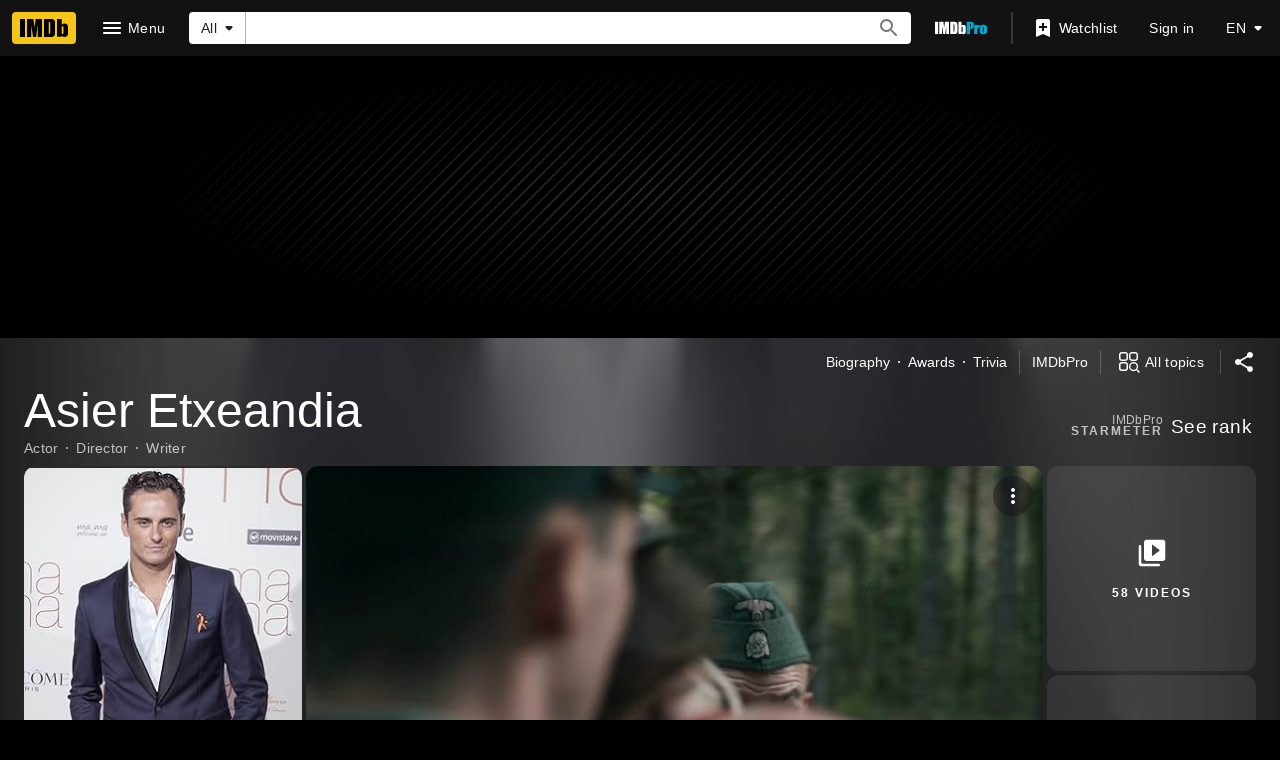

--- FILE ---
content_type: application/javascript
request_url: https://dqpnq362acqdi.cloudfront.net/_next/static/chunks/pages/name/%5Bnmconst%5D-5a720c105c4e298b.js
body_size: 19255
content:
(self.webpackChunk_N_E=self.webpackChunk_N_E||[]).push([[7740],{85505:function(e,t,a){var i=a(53366),n=a(86152),o=a(15125);e.exports=function(e){return"string"==typeof e||!n(e)&&o(e)&&"[object String]"==i(e)}},80750:function(e,t,a){(window.__NEXT_P=window.__NEXT_P||[]).push(["/name/[nmconst]",function(){return a(38430)}])},8063:function(e,t,a){"use strict";var i=a(10081),n=a(56296);let o=(0,i.ZP)`
    fragment NameMetadata on Name {
        id
        nameText {
            text
        }
        searchIndexing {
            disableIndexing
        }
        disambiguator {
            text
        }
        knownFor(first: 3) @skip(if: $isInPace) {
            edges {
                node {
                    title {
                        titleText {
                            text
                        }
                    }
                    summary {
                        principalCategory {
                            text
                        }
                    }
                }
            }
        }
        knownForV2(limit: 3) @include(if: $isInPace) {
            credits {
                creditedRoles(first: 1) {
                    edges {
                        node {
                            category {
                                text
                            }
                        }
                    }
                }
                title {
                    titleText {
                        text
                    }
                }
            }
        }
        images(first: 1) {
            total
            edges {
                node {
                    id
                }
            }
        }
        primaryImage {
            id
            url
            height
            width
            caption {
                plainText
            }
        }
        meta {
            canonicalId
            publicationStatus
        }
        bio {
            text {
                plainText
                plaidHtml(
                    queryParams: "ref_=nm_ov_bio_lk"
                    showOriginalTitleText: $originalTitleText
                )
            }
        }
        primaryProfessions {
            category {
                text
                id
            }
        }
        # IMDB_WEB_PACE_SPECIFIC_PROFESSIONS_DISPLAY_1112523
        professions {
            profession {
                text
                id
            }
        }
        birthDate {
            displayableProperty {
                value {
                    plainText
                }
            }
            date
            dateComponents {
                day
                month
                year
                isBCE
            }
        }
        deathDate {
            displayableProperty {
                value {
                    plainText
                }
            }
            date
            dateComponents {
                day
                month
                year
            }
        }
        deathStatus
        meterRanking {
            currentRank
            rankChange {
                changeDirection
                difference
            }
        }
        ...NameSubNav
    }
    ${n.k}
`;t.Z=o},8159:function(e,t,a){"use strict";var i=a(52322);a(2784);var n=a(46138),o=a(66724),r=a(11438),s=a(90389),l=a(1623);t.Z=e=>{let{data:t}=e,a=(0,n.Z)(),{nameBioLinkBuilder:d,nameAwardsLinkBuilder:c,nameTriviaLinkBuilder:m,nameFaqLinkBuilder:p}=(0,o.WOb)(),u=[],f=0,g=t.subNavBio?.id?1:0,h=t.subNavAwardNominations?.total||0,x=t.subNavTrivia?.total||0,_=t.subNavFaqs?.total||0;return g>0&&u.push({text:a.formatMessage({id:"common_subNav_biography_link",defaultMessage:"Biography"}),href:d({nconst:t.id,refSuffix:{t:r.Cd.QUICK_LINKS,n:++f}}),status:l.v.HAS_CONTENT}),h>0&&u.push({text:a.formatMessage({id:"common_subNav_awards_link",defaultMessage:"Awards"}),href:c({nconst:t.id,refSuffix:{t:r.Cd.QUICK_LINKS,n:++f}}),status:l.v.HAS_CONTENT}),x>0&&u.push({text:a.formatMessage({id:"common_trivia",defaultMessage:"Trivia"}),href:m({nconst:t.id,refSuffix:{t:r.Cd.QUICK_LINKS,n:++f}}),status:l.v.HAS_CONTENT}),_>0&&u.push({text:a.formatMessage({id:"common_name_faq",defaultMessage:"FAQ"}),href:p({nconst:t.id,refSuffix:{t:r.Cd.QUICK_LINKS,n:++f}}),status:l.v.HAS_CONTENT}),(0,i.jsx)(s.m,{isUnannouncedInDevelopmentTitle:!1,isSeriesTitle:!1,isEpisodeTitle:!1,links:u,name:t})}},56296:function(e,t,a){"use strict";a.d(t,{k:function(){return n}});var i=a(10081);let n=(0,i.ZP)`
    fragment NameSubNav on Name {
        subNavBio: bio {
            id
        }
        subNavTrivia: trivia(first: 0) {
            total
        }
        subNavAwardNominations: awardNominations(first: 0) {
            total
        }
        subNavFaqs: alexaTopQuestions(first: 0) {
            total
        }
    }
`},58167:function(e,t,a){"use strict";a.d(t,{r:function(){return o}});var i=a(19596),n=a(86704);let o=i.default.div.withConfig({componentId:"sc-314065ad-0"})(["margin:0 1rem;margin:0 ",";"],(0,n.getSpacingVar)("ipt-pageMargin"))},27648:function(e,t,a){"use strict";a.d(t,{Z:function(){return y}});var i=a(52322),n=a(88169),o=a(86704);a(2784);var r=a(46138),s=a(19596),l=a(47130),d=a(86996),c=a(58167),m=a(25436),p=a(91359),u=a(86958),f=a(55634),g=a(59002),h=a(11438);let x={id:"feature_contribution_learn_more_link",defaultMessage:"Learn more about contributing"},_={PARENT:"contribution",EDIT_BUTTON:"edit-button",ADD_EPISODE_BUTTON:"add-button"},b=e=>{let{id:t,canHaveEpisodes:a=!1,contributionSection:o,contributionUrl:s}=e,{context:{pageType:b,subPageType:y}}=(0,u.B)(),{makeRefMarker:I}=(0,h.Lz)(),P=(0,r.Z)(),v=P.formatMessage({id:"feature_contribution_header_description",defaultMessage:"Suggest an edit or add missing content"}),D=P.formatMessage({id:"feature_contribution_editPage_button",defaultMessage:"Edit page"}),M=P.formatMessage({id:"feature_contribution_addEpisode_button",defaultMessage:"Add episode"}),E=P.formatMessage(x),N=P.formatMessage({id:"common_awards_guide_text",defaultMessage:"Please see our guide to updating awards"});if(!t)return null;let S=`https://contribute.imdb.com/czone?ref_=${I(h.Cd.CZONE)}`,j=s||`https://contribute.imdb.com/updates?ref_=${I(h.Cd.EDIT)}&edit=legacy%2F${b}%2F${t}%2F${o||""}`,A=`https://contribute.imdb.com/updates?ref_=${I(h.Cd.EPISODE)}&update=episode&parent=${t}`,w=`https://help.imdb.com/article/contribution/other-submission-guides/awards/G5KGRJURZFQGHJQH#/?ref_=${I([h.Cd.AWARDS,h.Cd.GUIDE])}`,L=[m.PageType.NAME,m.PageType.TITLE].includes(b)&&y===m.SubPageType.AWARDS,O=[m.SubPageType.AWARDS,m.SubPageType.EPISODES].includes(y);return(0,i.jsx)(l.AU,{value:{cti:m.CTIS.CONTRIBUTE_PAGE_CTI},children:(0,i.jsx)(g.wW,{componentId:f.NG.Contribution,children:(0,i.jsxs)(n.PageSection,{baseColor:"base","data-testid":_.PARENT,children:[(0,i.jsx)(d.O,{title:{id:"feature_contribution_header",defaultMessage:"Contribute to this page"},description:v,id:"contribute",subtitleProps:{href:j}}),(0,i.jsx)(c.r,{"data-testid":"contribution-links",children:(0,i.jsxs)(n.MetaDataList,{children:[!!L&&(0,i.jsx)(n.MetaDataListItem,{labelLinkAriaLabel:P.formatMessage(p.F.GO_TO,{target:N}),labelTitle:N,"data-testid":"awards-guide",labelLink:w}),(0,i.jsx)(n.MetaDataListItem,{labelLinkAriaLabel:P.formatMessage(p.F.GO_TO,{target:E}),"data-testid":"contributor-zone",labelTitle:E,labelLink:S})]})}),!!(!O||a)&&(0,i.jsxs)(T,{children:[!O&&(0,i.jsx)(C,{className:a?"first-button":"only-button","data-testid":_.EDIT_BUTTON,href:j,preIcon:"edit",width:"full-width",baseColor:"accent1",alignContent:"left",children:D}),!!a&&(0,i.jsx)(C,{className:O?"only-button":"","data-testid":_.ADD_EPISODE_BUTTON,href:A,preIcon:"add",width:"full-width",baseColor:"accent1",alignContent:"left",children:M})]})]})})})};var y=e=>(0,i.jsx)(h.xm,{value:h.Cd.CONTRIBUTION,children:(0,i.jsx)(b,{...e})});let T=s.default.div.withConfig({componentId:"sc-c587bb5e-0"})(["display:flex;margin:1.5rem "," "," ",";"],(0,o.getSpacingVar)("ipt-pageMargin"),o.spacing.m,(0,o.getSpacingVar)("ipt-pageMargin")),C=(0,s.default)(n.Button).withConfig({componentId:"sc-c587bb5e-1"})(["&.only-button{","{width:24.75rem;}","{width:20rem;}","{width:18.25rem;}","{width:100%;}}&.first-button{","{margin-right:",";}","{margin-right:",";}","{margin-right:",";}}"],o.mediaQueries.breakpoints.only.xl,o.mediaQueries.breakpoints.only.l,o.mediaQueries.breakpoints.below.l,o.mediaQueries.breakpoints.only.xs,o.mediaQueries.breakpoints.only.xl,(0,o.getSpacingVar)("ipt-pageMargin"),o.mediaQueries.breakpoints.only.l,o.spacing.m,o.mediaQueries.breakpoints.below.l,o.spacing.s)},12727:function(e,t,a){"use strict";a.d(t,{t:function(){return l},c:function(){return s}});var i=a(52322),n=a(10081);a(2784);var o=a(27648),r=e=>{let{data:t}=e;if(!t)return null;let a={id:t.id,canHaveEpisodes:!1};return(0,i.jsx)(o.Z,{...a})};let s=(0,n.ZP)`
    fragment NameContribution on Name {
        id
    }
`,l={component:function(e){return(0,i.jsx)(r,{...e})},fragment:{name:"NameContribution",gql:s}}},77771:function(e,t,a){"use strict";a.d(t,{L:function(){return o}});var i=a(52322);a(2784);var n=a(88169);let o=e=>{let{text:t,href:a}=e;return(0,i.jsxs)(i.Fragment,{children:[a&&(0,i.jsx)(n.TextLink,{text:t,href:a}),!a&&(0,i.jsx)("span",{children:t})]})}},46661:function(e,t,a){"use strict";a.d(t,{y:function(){return s}});var i=a(52322);a(2784);var n=a(66724),o=a(11438),r=a(77771);function s(e){let{day:t,month:a,year:s,localizedBirthDate:l,birthLocationInEnglish:d,localizedBirthLocation:c}=e,{searchNameLinkBuilder:m}=(0,n.WOb)(),{localizedMonthDay:p,monthDayLink:u,localizedYear:f,yearLink:g,birthLocationSearchLink:h}=function(e){let t,a,{day:i,month:n,year:r,localizedBirthDate:s,birthLocationInEnglish:l,searchNameLinkBuilder:d}=e,c=l?d({query:{birth_place:l},refSuffix:[o.Cd.BIRTH,o.Cd.LOCATION]}):void 0,m=s?.split(",")||[];return 2===m.length?(t=(m[0]??"").trim(),a=(m[1]??"").trim()):r?a=(m[0]??"").trim():t=(m[0]??"").trim(),{localizedMonthDay:t,monthDayLink:n&&i?d({query:{birth_monthday:`${n}-${i}`,refine:"birth_monthday"},refSuffix:[o.Cd.BIRTH,o.Cd.MEDIAVIEWER]}):void 0,localizedYear:a,yearLink:r?d({query:{birth_year:String(r)},refSuffix:[o.Cd.BIRTH,o.Cd.YEAR]}):void 0,birthLocationSearchLink:c}}({day:t,month:a,year:s,localizedBirthDate:l,birthLocationInEnglish:d,searchNameLinkBuilder:m}),x=[];return(p||f)&&x.push((0,i.jsxs)(i.Fragment,{children:[p&&(0,i.jsx)(r.L,{text:p,href:u}),p&&f&&(0,i.jsx)("span",{children:", "}),f&&(0,i.jsx)(r.L,{text:f,href:g})]})),c&&x.push({text:c,href:h}),x}},26803:function(e,t,a){"use strict";a.d(t,{_:function(){return s}});var i=a(52322);a(2784);var n=a(66724),o=a(11438),r=a(77771);function s(e){let{day:t,month:a,year:s,localizedDeathDate:l,deathLocationInEnglish:d,localizedDeathLocation:c,deathCause:m}=e,{searchNameLinkBuilder:p}=(0,n.WOb)(),{localizedMonthDay:u,yearMonthDayLink:f,localizedYear:g,yearLink:h,deathLocationSearchLink:x}=function(e){let t,a,{day:i,month:n,year:r,localizedDeathDate:s,deathLocationInEnglish:l,localizedDeathLocation:d,searchNameLinkBuilder:c}=e,m=l&&d?c({query:{death_place:l},refSuffix:[o.Cd.DEATH,o.Cd.LOCATION]}):void 0,p=s?.split(",")||[];return 2===p.length?(t=(p[0]??"").trim(),a=(p[1]??"").trim()):r?a=(p[0]??"").trim():t=(p[0]??"").trim(),{localizedMonthDay:t,yearMonthDayLink:r&&n&&i?c({query:{death_date:`${r}-${n}-${i}`,refine:"death_monthday"},refSuffix:[o.Cd.DEATH,o.Cd.MEDIAVIEWER]}):void 0,localizedYear:a,yearLink:r?c({query:{death_date:String(r)},refSuffix:[o.Cd.DEATH,o.Cd.YEAR]}):void 0,deathLocationSearchLink:m}}({day:t,month:a,year:s,localizedDeathDate:l,deathLocationInEnglish:d,localizedDeathLocation:c,searchNameLinkBuilder:p}),_=[];return(u||g)&&_.push((0,i.jsxs)(i.Fragment,{children:[u&&(0,i.jsx)(r.L,{text:u,href:f}),u&&g&&(0,i.jsx)("span",{children:", "}),g&&(0,i.jsx)(r.L,{text:g,href:h})]})),c&&_.push({text:c,href:x,subText:m?`(${m})`:void 0}),_}},77520:function(e,t,a){"use strict";a.d(t,{s:function(){return i}});let i=e=>{if(!e)return!1;let t=e.name?.id,a=e.id;return null!=t&&null!=a&&t===a}},38430:function(e,t,a){"use strict";a.r(t),a.d(t,{__N_SSP:function(){return a6},default:function(){return a4}});var i,n,o,r,s,l,d,c,m,p,u=a(52322),f=a(2784),g=a(25436),h=a(39366),x=a(39257),_=a(64370),b=a(69378),y=a(90859),T=a(88169),C=a(86704),I=a(85505),P=a.n(I),v=a(19596),D=a(5515),M=a(8159),E=a(97635),N=a(46138);let S={CLAIM_PAGE:{id:"profile_completion_claim_page",defaultMessage:"Claim your IMDb page"},ADD_CONTACT_INFO:{id:"profile_completion_add_contact_info",defaultMessage:"Add direct contact info"},UPDATE_PERSONAL_DETAILS:{id:"profile_completion_update_personal_details",defaultMessage:"Update your personal details"},ADD_IMAGES:{id:"profile_completion_add_images",defaultMessage:"Add primary and featured images"},ADD_DEMO_REEL:{id:"profile_completion_add_demo_reel",defaultMessage:"Add a demo reel"},UPDATE_KNOWN_FOR:{id:"profile_completion_update_known_for",defaultMessage:"Update your known for"},SHOW_LESS:{id:"profile_completion_show_less",defaultMessage:"Show less"},SHOW_MORE:{id:"profile_completion_show_more",defaultMessage:"Show more"},IMDBPRO_DETAILS:{id:"profile_completion_imdbpro_details",defaultMessage:"Your IMDbPro details"},PERCENTAGE_COMPLETE:{id:"profile_completion_percentage_complete",defaultMessage:"{percentage}% complete"},COMPLETION_MESSAGE:{id:"profile_completion_exposure_message",defaultMessage:"Complete your IMDbPro details to increase your professional exposure."},LOGO_ARIA_LABEL:{id:"profile_completion_logo_aria_label",defaultMessage:"Visit IMDbPro homepage"}},j={logo:"https://pro.imdb.com/mypage/?ref_=cons_nm_prf_cmplt_logo_allow_mypg",claimPage:"https://pro.imdb.com/mypage/?ref_=cons_nm_prf_cmplt_res_allow_mypg",contacts:"https://pro.imdb.com/mypage/route/contacts/?ref_=cons_nm_prf_cmplt_contact_allow_mypg",personalDetails:"https://pro.imdb.com/mypage/resume/route/personal_details/?ref_=cons_nm_prf_cmplt_pers_allow_mypg",photos:"https://pro.imdb.com/mypage/route/photos/?ref_=cons_nm_prf_cmplt_imgs_allow_mypg",demoReel:"https://pro.imdb.com/mypage/route/demoreel/?ref_=cons_nm_prf_cmplt_demoreels_allow_mypg",knownFor:"https://pro.imdb.com/mypage/route/known_for/?ref_=cons_nm_prf_cmplt_kf_allow_mypg"},A=e=>{let{completionItems:t}=e,a=(0,N.Z)(),[i,n]=(0,f.useState)(!0),o=t.filter(e=>e.isCompleted).length,r=t.length,s=Math.round(o/r*100);return(0,u.jsx)(w,{children:(0,u.jsx)(q,{children:(0,u.jsxs)(T.SubGrid,{omitPageMargin:"both",children:[(0,u.jsx)(T.SubGridItem,{span:4,children:(0,u.jsx)("div",{children:!!i&&(0,u.jsxs)(u.Fragment,{children:[(0,u.jsxs)(F,{children:[(0,u.jsxs)($,{children:[(0,u.jsx)(T.ProgressBar,{ariaLabel:`${s}% complete`,currentNumber:o,totalNumber:r,type:"circle",fillColor:o===r?"accent4":"accent2"}),(0,u.jsx)(k,{href:j.logo,onColor:"textPrimary",ariaLabel:a.formatMessage(S.LOGO_ARIA_LABEL),children:(0,u.jsx)(U,{variation:"imdbpro-color",height:18})})]}),(0,u.jsxs)(Z,{children:[(0,u.jsx)("div",{children:a.formatMessage(S.IMDBPRO_DETAILS)}),(0,u.jsx)(R,{children:a.formatMessage(S.PERCENTAGE_COMPLETE,{percentage:s})})]})]}),(0,u.jsx)(V,{children:a.formatMessage(S.COMPLETION_MESSAGE)})]})})}),(0,u.jsx)(T.SubGridItem,{span:4,children:(0,u.jsx)("div",{children:!!i&&(0,u.jsx)(W,{children:t.map(e=>{let{id:t,intlText:i,isCompleted:n,url:o}=e;return(0,u.jsxs)(Y,{children:[(0,u.jsx)(T.TextLink,{href:o,text:a.formatMessage(i),"data-testid":t}),(0,u.jsx)(B,{href:o,"aria-hidden":"true",isCompleted:n,children:(0,u.jsx)(T.Icon,{name:n?"done":"chevron-right"})})]},t)})})})}),(0,u.jsx)(T.SubGridItem,{span:4,children:(0,u.jsx)(L,{children:(0,u.jsx)("div",{children:(0,u.jsx)(T.SecondaryButton,{onClick:()=>n(!i),"data-testid":"profile-completion-collapse-button",children:(0,u.jsxs)(O,{children:[(0,u.jsx)(T.Icon,{name:i?"expand-less":"expand-more"}),i?a.formatMessage(S.SHOW_LESS):a.formatMessage(S.SHOW_MORE)]})})})})})]})})})},w=(0,v.default)(T.PageSection).withConfig({componentId:"sc-c6e543c5-0"})([""," "," ",""],(0,C.setPropertyToColorVar)("background-color","ipt-baseAlt-shade1-bg"),(0,C.setPropertyToSpacingVar)("padding-left","ipt-pageMargin"),(0,C.setPropertyToSpacingVar)("padding-right","ipt-pageMargin")),L=v.default.div.withConfig({componentId:"sc-c6e543c5-1"})(["display:flex;justify-content:flex-end;"]),O=v.default.div.withConfig({componentId:"sc-c6e543c5-2"})(["display:flex;align-items:center;"]),k=(0,v.default)(T.TextButton).withConfig({componentId:"sc-c6e543c5-3"})(["position:absolute;top:50%;left:50%;transform:translate(-50%,-50%);width:100%;height:100%;"]),R=v.default.div.withConfig({componentId:"sc-c6e543c5-4"})([""," font-weight:bold;"],(0,C.setTypographyType)("headline5")),B=v.default.a.withConfig({componentId:"sc-c6e543c5-5"})(["display:flex;align-items:center;justify-content:flex-end;svg{","}"],e=>e.isCompleted?(0,C.setPropertyToColorVar)("color","ipt-on-baseAlt-accent4-color"):(0,C.setPropertyToColorVar)("color","ipt-on-baseAlt-textIcon-color")),F=v.default.div.withConfig({componentId:"sc-c6e543c5-6"})(["display:flex;flex-direction:row;align-items:center;width:100%;padding-right:",";"],C.spacing.xxl),$=v.default.div.withConfig({componentId:"sc-c6e543c5-7"})(["max-width:30%;position:relative;"]),Z=v.default.div.withConfig({componentId:"sc-c6e543c5-8"})(["margin-top:auto;margin-bottom:auto;margin-left:",";"],C.spacing.m),V=v.default.div.withConfig({componentId:"sc-c6e543c5-9"})(["width:100%;margin-top:",";"],C.spacing.m),q=(0,v.default)(T.PageContentContainer).withConfig({componentId:"sc-c6e543c5-10"})(["max-width:100%;"]),W=v.default.div.withConfig({componentId:"sc-c6e543c5-11"})(["display:flex;flex-direction:column;gap:",";padding:"," "," "," ",";"],C.spacing.xs,C.spacing.s,C.spacing.l,C.spacing.l,C.spacing.xs),Y=v.default.div.withConfig({componentId:"sc-c6e543c5-12"})(["display:flex;justify-content:space-between;align-items:center;gap:",";"],C.spacing.xl),U=(0,v.default)(T.Logo).withConfig({componentId:"sc-c6e543c5-13"})(["width:calc(100% * 1);"]),H=e=>{let t=[],a=e.name?.id===e.id;return t.push({id:"claimPage",intlText:S.CLAIM_PAGE,url:j.claimPage,isCompleted:a},{id:"contacts",intlText:S.ADD_CONTACT_INFO,url:j.contacts,isCompleted:a&&e.name?.profileDirectContact!==null},{id:"personalDetails",intlText:S.UPDATE_PERSONAL_DETAILS,url:j.personalDetails,isCompleted:a&&(e.name?.profileResume?.personalDetails?.length??0)>0},{id:"photos",intlText:S.ADD_IMAGES,url:j.photos,isCompleted:a&&null!==e.primaryImage},{id:"demoReel",intlText:S.ADD_DEMO_REEL,url:j.demoReel,isCompleted:a&&(e.name?.profileCompletionVideos?.total??0)>0},{id:"knownFor",intlText:S.UPDATE_KNOWN_FOR,url:j.knownFor,isCompleted:a&&(e.name?.profileManagedData?.profileCustomKnownFor?.isPublished??!1)}),{completionItems:t}};(i=l||(l={})).Logo="starmeter-logo",i.Content="starmeter-content",i.ChangeDirection="starmeter-change-direction",i.CurrentRank="starmeter-current-rank",i.Difference="starmeter-difference";let Q=e=>{let t=(0,N.Z)(),{changeDifference:a,changeDirection:i,className:n,currentRank:o,onColor:r="baseAlt"}=e,s=`https://pro.imdb.com/name/${e.nmconst}/?rf=cons_nm_meter&ref_=cons_nm_meter`;return(0,u.jsx)("article",{className:n,children:(0,u.jsxs)(z,{children:[(0,u.jsxs)(G,{className:"starmeter-logo",href:s,radius:"media",children:[(0,u.jsx)(K,{onColor:r,children:"IMDbPro"}),(0,u.jsx)(X,{onColor:r,children:"Starmeter"})]}),(0,u.jsxs)(J,{className:"starmeter-content",href:s,radius:"media",children:[i&&(0,u.jsx)(et,{className:"starmeter-change-direction",name:function(e){switch(e){case"UP":return"popularity-up";case"DOWN":return"popularity-down";default:return"popularity-neutral"}}(i)}),(0,u.jsx)(ea,{onColor:r,className:"starmeter-current-rank",children:o?o<=100?o.toString():o<=500?t.formatMessage({id:"common_name_starmeter_currentRank_top500",defaultMessage:"Top 500"}):o<=5e3?t.formatMessage({id:"common_name_starmeter_currentRank_top5000",defaultMessage:"Top 5,000"}):o<=1e4?t.formatMessage({id:"common_name_starmeter_currentRank_top10000",defaultMessage:"Top 10,000"}):t.formatMessage({id:"common_name_starmeter_seeRank",defaultMessage:"See rank"}):t.formatMessage({id:"common_name_starmeter_seeRank",defaultMessage:"See rank"})}),i&&["UP","DOWN"].includes(i)&&(0,u.jsxs)(u.Fragment,{children:[(0,u.jsx)(ei,{name:`arrow-drop-${i.toLowerCase()}`}),a&&(0,u.jsx)(en,{onColor:r,className:"starmeter-difference",children:a})]})]})]})})},z=v.default.div.withConfig({componentId:"sc-b0a84d32-0"})(["place-content:center flex-start;align-items:center;display:flex;flex-flow:row nowrap;"]),G=(0,v.default)(T.TextButton).withConfig({componentId:"sc-b0a84d32-1"})(["text-align:right;vertical-align:middle;padding:0 ",";"],C.spacing.xxs),K=v.default.span.withConfig({componentId:"sc-b0a84d32-2"})(["display:block;"," "," &{line-height:0.7rem;}"],e=>(0,v.css)(["",""],(0,C.setPropertyToColorVar)("color",`ipt-on-${e.onColor}-textSecondary-color`)),(0,C.setTypographyType)("copyright")),X=v.default.span.withConfig({componentId:"sc-b0a84d32-3"})(["display:block;"," "," &{line-height:0.7rem;}"],e=>(0,v.css)(["",""],(0,C.setPropertyToColorVar)("color",`ipt-on-${e.onColor}-textSecondary-color`)),(0,C.setTypographyType)("overline")),J=(0,v.default)(T.TextButton).withConfig({componentId:"sc-b0a84d32-4"})(["padding:0 ",";"],C.spacing.xxs);function ee(e){switch(e){case"arrow-drop-up":case"popularity-up":return(0,v.css)(["",";"],(0,C.setPropertyToColorVar)("color","ipt-on-baseAlt-accent4-color"));case"arrow-drop-down":case"popularity-down":return(0,v.css)(["",";"],(0,C.setPropertyToColorVar)("color","ipt-on-baseAlt-accent3-color"));default:return(0,v.css)(["",";"],(0,C.setPropertyToColorVar)("color","ipt-on-baseAlt-textSecondary-color"))}}let et=(0,v.default)(T.Icon).withConfig({componentId:"sc-b0a84d32-5"})(["margin-right:",";vertical-align:middle;",""],C.spacing.xxs,e=>ee(e.name)),ea=v.default.span.withConfig({componentId:"sc-b0a84d32-6"})(["vertical-align:middle;",""],e=>(0,v.css)(["",""],(0,C.setPropertyToColorVar)("color",`ipt-on-${e.onColor}-color`))),ei=(0,v.default)(T.Icon).withConfig({componentId:"sc-b0a84d32-7"})(["vertical-align:middle;",""],e=>ee(e.name)),en=v.default.span.withConfig({componentId:"sc-b0a84d32-8"})(["vertical-align:middle;",""],e=>(0,v.css)(["",""],(0,C.setPropertyToColorVar)("color",`ipt-on-${e.onColor}-textSecondary-color`)));var eo=a(82453),er=a(12987),es=a(64573);let el=e=>{let{className:t,nameProUpsellActionItemsList:a}=e;if(0===a.length)return(0,u.jsx)(u.Fragment,{});if(1===a.length){let e=a[0].href,i=a[0].message;return(0,u.jsx)(ed,{className:t,children:(0,u.jsx)(es.e,{href:e,message:i,hideLogo:!0,preIcon:"phone"})})}{let e=a[0].href,i=a[0].message,n=a.slice(1).map(e=>{let{message:t,href:a}=e;return{text:t,href:a}});return(0,u.jsx)(T.MetaDataList,{className:t,children:(0,u.jsx)(ec,{labelTitle:i,listContent:n,labelLink:e,labelLinkType:"internal"})})}},ed=(0,v.default)(T.MetaDataListItem).withConfig({componentId:"sc-ed1632a5-0"})(["margin-top:",";border-top:1px solid ",";"],C.spacing.s,(0,C.getColorVar)("ipt-baseAlt-border-color")),ec=(0,v.default)(T.MetaDataListItem).withConfig({componentId:"sc-ed1632a5-1"})(["margin-top:",";display:flex;&&&{border-bottom:none;}"],C.spacing.s),em=new Set(["+2iuvL65p90nEszaLukEz/9Nmj2lO62NenPTcidw/2k=","1jHZw3K5LqLNzhlx48r4lwSaopmvKY9CFV+mBXHCY8U=","H+xSXKMroGXqsp7VSg7mGvzKYVRcu0aW81Z4F5yg4/I=","HGoFFAKPx8VjPoY6tpqtcY5Y7huIOnh/WfD2I+cXcg0="]);var ep=a(31885),eu=a(77520),ef=a(55634),eg=a(59002),eh=a(6935),ex=a(83163),e_=a(48687),eb=a(83583),ey=a(69804);a(8063);var eT=a(96557);let eC=e=>{let t=(0,y.AD)(),a=t.nameCallToAction?.callToAction?.nameImagesReels,i=a?.action.label?.text,n=a?.action.url;return n&&i?(0,u.jsx)(eI,{postIcon:"launch",width:"full-width",height:"large",alignContent:"left",href:n,...e,children:i}):(0,u.jsx)(u.Fragment,{})},eI=(0,v.default)(T.Button).withConfig({componentId:"sc-640e1827-0"})(["margin-bottom:",";"],C.spacing.xs);var eP=a(27722),ev=a(21014),eD=a(11438),eM=a(14438),eE=a(37179);let eN={ADD_TO_FAV_PEOPLE:"add-to-favorite-people-btn",ADD_TO_LIST:"nm-ov-atl-sm",LOADER:"favorite-button-loader"},eS=e=>{let{nameId:t,nameText:a,primaryImage:i}=e,n=(0,N.Z)(),o=(0,eM.EO)(),[r,s]=(0,f.useState)(!1),{ariaLabel:l,isInFavoritePeople:d,isPending:c,onClick:m}=(0,ev.k)(t,a),p=(0,e_.hg)({weblabID:ex.lh.IMDB_FAVORITE_PEOPLE_1337000,treatments:{T1:!0}}),g=(0,e_.hg)({weblabID:ex.lh.IMDB_FAVORITE_PEOPLE_1337000,treatments:{T2:!0}}),h="h-[3rem]",x=n.formatMessage({id:"name_main_hero_add_to_favorite_people",defaultMessage:"Add to favorite people"}),_=n.formatMessage({id:"name_main_hero_added_to_favorite_people",defaultMessage:"Added to favorite people"}),b=n.formatMessage({id:"name_main_hero_add_to_list_aria",defaultMessage:"Add name to another list"}),y=n.formatMessage({id:"common_add_to_list_buttonText",defaultMessage:"Add to list"}),C=(0,u.jsxs)(u.Fragment,{children:[!!c&&(0,u.jsx)("div",{className:"ml-[3.25rem] flex justify-center","data-testid":eN.LOADER,children:(0,u.jsx)(T.Loader,{className:"h-[1.75rem] w-[1.75rem]",type:"circle"})}),!c&&(0,u.jsx)(u.Fragment,{children:d?_:x})]});return(0,u.jsxs)(u.Fragment,{children:[!!p&&(0,u.jsx)(eP.SplitButton,{buttonType:"accent1",button:{ariaLabel:l,iconName:c?void 0:d?"done":"add",children:C,onClick:m,dataAttr:{"data-testid":eN.ADD_TO_FAV_PEOPLE}},className:h,ellide:!1,iconButton:{iconName:"arrow",ariaLabel:b,dataAttr:{"data-testid":eN.ADD_TO_LIST},onClick:()=>{s(!0),o({pageAction:eE.QJ.ADD_TO_LIST_OPEN,refMarkerSuffix:[eD.Cd.ADD,eD.Cd.BUTTON]})}},width:"full"}),!!g&&(0,u.jsxs)("div",{className:"flex flex-col gap-s",children:[(0,u.jsx)(T.Button,{alignContent:c?"center":"left",ariaLabel:d?_:x,baseColor:"accent1",className:h,"data-testid":eN.ADD_TO_FAV_PEOPLE,onClick:m,preIcon:c?void 0:d?"done":"favorite-border",children:C}),(0,u.jsx)(T.SecondaryButton,{alignContent:"left",ariaLabel:b,className:h,"data-testid":eN.ADD_TO_LIST,onClick:()=>{s(!0),o({pageAction:eE.QJ.ADD_TO_LIST_OPEN,refMarkerSuffix:[eD.Cd.ADD,eD.Cd.BUTTON]})},preIcon:"add",children:y})]}),(0,u.jsx)(eT.Z,{primaryImage:i,primaryText:a,imageType:"name",isOpen:r,onClose:()=>{s(!1),o({pageAction:eE.QJ.ADD_TO_LIST_CLOSE,refMarkerSuffix:[eD.Cd.CLOSE,eD.Cd.BUTTON]})}})]})};var ej=e=>(0,u.jsx)(eD.xm,{value:[eD.Cd.FAVORITE,eD.Cd.BUTTON],children:(0,u.jsx)(eS,{...e})});let eA={ADD_TO_LIST:"nm-ov-atl-sm",PRO_UPSELL:"nm-ov-chgpimage"},ew=e=>{let t=(0,N.Z)(),[a,i]=(0,f.useState)(!1),n=!!e.primaryImage,o=(0,e_.hg)({weblabID:ex.lh.IMDB_PRO_NAME_COMPLETION_1282300,treatments:{T1:!0}}),r=(0,e_.hg)({weblabID:ex.lh.IMDB_FAVORITE_PEOPLE_1337000,treatments:{T1:!0,T2:!0}}),s={width:"full-width",height:"large",alignContent:"left",preIcon:"add",onClick:()=>{i(!0)},children:t.formatMessage({id:"common_add_to_list_buttonText",defaultMessage:"Add to list"})};return(0,u.jsxs)(eL,{children:[!!n&&(0,u.jsxs)(u.Fragment,{children:[!r&&(0,u.jsx)(T.Button,{...s,"data-testid":eA.ADD_TO_LIST}),!!r&&!!e.nameText?.text&&!!e.id&&!!e.primaryImage&&(0,u.jsx)(ej,{nameId:e.id,nameText:e.nameText.text,primaryImage:e.primaryImage})]}),!n&&(0,u.jsxs)(u.Fragment,{children:[!o&&(0,u.jsx)(eC,{"data-testid":eA.PRO_UPSELL}),(0,u.jsx)(T.SecondaryButton,{"data-testid":eA.ADD_TO_LIST,onColor:"textPrimary",...s})]}),!r&&(0,u.jsx)(eT.Z,{primaryImage:e.primaryImage,primaryText:e.nameText?.text,imageType:"name",isOpen:a,onClose:()=>{i(!1)}})]})},eL=v.default.div.withConfig({componentId:"sc-d94e847d-0"})(["max-width:25rem;margin-top:",";","{margin-top:",";}"],C.spacing.xs,C.mediaQueries.breakpoints.above.m,C.spacing.s);var eO=a(66724),ek=a(95441);(n=d||(d={})).ContributeLink="bio-contribute-link",n.Content="bio-content";let eR=e=>{let t=(0,N.Z)(),{nameBioLinkBuilder:a}=(0,eO.WOb)(),{makeRefMarker:i}=(0,eD.Lz)();return e.content?(0,u.jsx)(eF,{className:e.className,height:"short",bgContext:"pageSection",href:a({nconst:e.id,refSuffix:eD.Cd.SEE_MORE}),overlayClassName:"bio-overflowtext-overlay","data-testid":"bio-content",clickAriaLabel:t.formatMessage({id:"common_ariaLabels_seeMore",defaultMessage:"See more"}),disableOverlayHide:!0,children:(0,u.jsx)(e$,{html:e.content,display:"inline"})}):(0,u.jsx)(T.TextLink,{"data-testid":"bio-contribute-link",href:`https://contribute.imdb.com/updates?update=${e.id}&ref_=${i(eD.Cd.EDIT)}`,text:t.formatMessage({id:"common_name_generalContribution_cta",defaultMessage:"Help contribute to IMDb. Add a bio, trivia, and more."})})};var eB=e=>(0,u.jsx)(eD.xm,{value:eD.Cd.BIO,children:(0,u.jsx)(eR,{...e})});let eF=(0,v.default)(T.OverflowText).withConfig({componentId:"sc-f4956d73-0"})(["&&& .bio-overflowtext-overlay{background:none;bottom:0;top:initial;width:calc(100% + ",");pointer-events:none;","{bottom:-",";}}"],C.spacing.xs,C.mediaQueries.breakpoints.below.s,C.spacing.xxs),e$=(0,v.default)(T.HTMLContent).withConfig({componentId:"sc-f4956d73-1"})(["&&{"," padding-right:",";}","{","}"],(0,ek.S)(5),C.spacing.xs,C.mediaQueries.breakpoints.below.s,(0,C.setTypographyType)("bodySmall"));(o=c||(c={})).Section="birth-and-death-section",o.BirthDate="birth-and-death-birthdate",o.DeathDate="birth-and-death-deathdate",o.DeathAge="birth-and-death-death-age";let eZ=e=>{let{birthDateDisplay:t,deathDateDisplay:a,age:i,className:n}=e,o=(0,N.Z)();return t||a?(0,u.jsxs)(eV,{"data-testid":"birth-and-death-section",className:n,children:[t&&(0,u.jsxs)(eq,{"data-testid":"birth-and-death-birthdate",children:[(0,u.jsx)(eW,{children:o.formatMessage({id:"common_name_born",defaultMessage:"Born"})}),(0,u.jsx)(eW,{children:t})]}),a&&(0,u.jsxs)(eq,{"data-testid":"birth-and-death-deathdate",children:[(0,u.jsx)(eW,{children:o.formatMessage({id:"common_name_died",defaultMessage:"Died"})}),(0,u.jsxs)(eW,{children:[a,i&&(0,u.jsx)(eY,{"data-testid":"birth-and-death-death-age",children:o.formatMessage({id:"common_name_age_meta",defaultMessage:"({age})"},{age:i})})]})]})]}):null},eV=v.default.aside.withConfig({componentId:"sc-810ac903-0"})(["",";","{","}"],(0,C.setPropertyToColorVar)("color","ipt-on-baseAlt-textPrimary-color"),C.mediaQueries.breakpoints.below.s,(0,C.setTypographyType)("bodySmall")),eq=v.default.div.withConfig({componentId:"sc-810ac903-1"})(["display:flex;flex-direction:row;","{flex-direction:column;}"],C.mediaQueries.breakpoints.below.xs),eW=v.default.span.withConfig({componentId:"sc-810ac903-2"})(["&:first-of-type{font-weight:bold;margin-right:",";}"],C.spacing.xs),eY=v.default.span.withConfig({componentId:"sc-810ac903-3"})([""," margin-left:",";"],(0,C.setPropertyToColorVar)("color","ipt-on-baseAlt-textSecondary-color"),C.spacing.xs);var eU=a(93956);let eH=e=>{let{nconst:t,rmconst:a,totalCount:i}=e,{nameMediaViewerLinkBuilder:n}=(0,eO.WOb)(),o=n({nconst:t,rmconst:a,refSuffix:[eD.Cd.MEDIA,eD.Cd.SEE_MORE]});return(0,u.jsx)(eU.PZ,{href:o,totalCount:i})},eQ=e=>{let{nconst:t,totalCount:a}=e,{nameVideoGalleryLinkBuilder:i}=(0,eO.WOb)(),n=i({nconst:t,refSuffix:[eD.Cd.VIDEO,eD.Cd.SEE_MORE]});return(0,u.jsx)(eU.NG,{href:n,totalCount:a})};var ez=a(76369),eG=e=>{let{nconst:t,nameText:a,primaryImageModel:i,photoRmconst:n,dataTestId:o}=e,{nameMediaViewerLinkBuilder:r}=(0,eO.WOb)(),s=(0,e_.hg)({weblabID:ex.lh.IMDB_FAVORITE_PEOPLE_1337000,treatments:{T1:!0,T2:!0}});return(0,u.jsx)(T.Poster,{dynamicWidth:!0,imageProps:{imageModel:i,imageType:"name",loading:"eager"},href:r({nconst:t,rmconst:n,refSuffix:eD.Cd.PHOTO}),ariaLabel:i?.caption,"data-testid":o,overlayProps:s?{children:(0,u.jsx)(ez.Z,{nameId:t,nameText:a})}:void 0})},eK=a(10081),eX=a(87523),eJ=a(53148);(0,eK.ZP)`
    ${eX.Wg}
    fragment NameMainHero_Video on Name {
        id
        videos(first: 0, filter: { maturityLevel: INCLUDE_MATURE }) {
            total
        }
        primaryVideos(first: 1) {
            edges {
                node {
                    ...VideoSlateRootVideo
                    previewURLs {
                        displayName {
                            value
                            language
                        }
                        videoMimeType
                        videoDefinition
                        url
                    }
                    primaryTitle {
                        originalTitleText {
                            text
                        }
                        titleText {
                            text
                        }
                        releaseYear {
                            year
                            endYear
                        }
                        titleType {
                            canHaveEpisodes
                        }
                    }
                }
            }
        }
    }
`;let e0=e=>{let{makeRefMarker:t}=(0,eD.Lz)(),{primaryVideos:a,id:i}=e,n=a?.edges?.[0]?.node;return n?(0,u.jsx)(eJ.$0,{id:i,primaryVideo:n,containerTestId:"TEST_IDS.SLATE_VIDEO_CONTAINER",locationRefMarker:t(eD.Cd.VIDEO),wrapperComponentOverrides:{"data-testid":"name_main_slate"},forceInlinePlaylistOverlay:!0}):null};var e1=e=>{var t;let a;let i=(0,e_.hg)({weblabID:ex.lh.IMDB_WEB_PACE_SPECIFIC_PROFESSIONS_DISPLAY_1112523,treatments:{T1:!0}}),n=(0,e_.hg)({weblabID:ex.lh.IMDB_PRO_NAME_COMPLETION_1282300,treatments:{T1:!0}}),o=(0,e_.hg)({weblabID:ex.lh.IMDB_NEXT_NAMEPLACEHOLDERIMAGE_1285399,treatments:{T1:!0}}),r=(0,eh.K0)(e.primaryImage,e.primaryImage?.caption?.plainText||e.nameText?.text||"image"),s=!!r,l=e.images?.total??0,d=l>0,c=r?.url,m=e.images?.edges?.[0]?.node.id??void 0;(s||o)&&(a=(0,u.jsx)(eG,{nconst:e.id,nameText:e.nameText?.text??"",primaryImageModel:r,photoRmconst:e.primaryImage?.id??"",dataTestId:"hero__placeholder"}));let p=e.videos?.total??0,g=p>0,h=(e.primaryVideos?.edges.length??0)>0,x=(0,eo.Ok)().adSlotsInfo.hasPremiumAd??!1,_=h&&!x,b=eb.O(e)?.url,y=!(t=e.deathStatus)||t===ep.KXw.Alive,T=y&&(s||o),C=y&&_&&!(s||o),I=y&&!_&&!(s||o),v={nmconst:e.id,currentRank:e.meterRanking?.currentRank,changeDirection:e.meterRanking?.rankChange?.changeDirection,changeDifference:e.meterRanking?.rankChange?.difference},N={birthDateDisplay:e.birthDate?.displayableProperty.value.plainText??"",deathDateDisplay:e.deathDate?.displayableProperty.value.plainText??"",age:function(e,t){if(!e||!t)return;let{year:a,month:i,day:n,isBCE:o}=e;if(o||!a||!i||!n)return;let{year:r,month:s,day:l}=t;if(!r||!s||!l)return;let d=new Date(a,i-1,n),c=new Date(r,s-1,l);if(c<d||c.getFullYear()===d.getFullYear()&&c.getDate()===d.getDate()&&c.getMonth()===d.getMonth())return;let m=c.getMonth()-d.getMonth(),p=c.getDate()<d.getDate();return m<0||0===m&&p?c.getFullYear()-d.getFullYear()-1:c.getFullYear()-d.getFullYear()}(e.birthDate?.dateComponents,e.deathDate?.dateComponents)},S=function(e,t){if(!e||!t)return;let{year:a,isBCE:i}=e;if(i||!a)return;let{year:n}=t;if(n&&!(n<a)&&n!==a)return`(${a}-${n})`}(e.birthDate?.dateComponents,e.deathDate?.dateComponents),j=e.disambiguator?.text?`(${e.disambiguator?.text})`:void 0,w=i?e.professions?.map(e=>e.profession?.text).filter(P()):e.primaryProfessions?.map(e=>e.category.text),L=!w?.length,O=f.useMemo(()=>{if(n)return H(e)},[e,n]),k=(0,eu.s)(e),R=f.useMemo(()=>{if(!n)return!1;let t=(e.professions||[]).some(e=>em.has(e?.profession?.id||""));return k&&t},[e,n,k]);return(0,u.jsx)(eg.wW,{componentId:ef.NG.Hero,children:(0,u.jsxs)(u.Fragment,{children:[(0,u.jsx)(ey.ZP,{nameData:e}),(0,u.jsx)(E.ZP,{actionComponent:(0,u.jsxs)(e5,{marginTop:!r,marginBottom:!y&&!!s&&_,children:[(0,u.jsx)(e4,{...N}),(0,u.jsx)(e3,{...v}),(0,u.jsx)(ew,{...e}),!!y&&!R&&(0,u.jsx)(e9,{}),!!I&&!R&&(0,u.jsx)(e7,{hasPrimaryImage:!!r})]}),contentComponent:(0,u.jsxs)(e5,{marginTop:!s&&!_&&L,marginBottom:!y&&!!s&&_,children:[(0,u.jsx)(eB,{id:e.id,content:e.bio?.text.plaidHtml}),(0,u.jsx)(e6,{...N}),!!T&&!R&&(0,u.jsx)(e7,{hasPrimaryImage:s})]}),titleComponent:(0,u.jsxs)(u.Fragment,{children:[(0,u.jsx)(e2,{children:(0,u.jsx)(D.m,{primaryText:e.nameText?.text||"",primaryTextSuffix:S||j,metadata:w?.map(e=>({text:e}))})}),(0,u.jsx)(e8,{...v})]}),subNavComponent:(0,u.jsx)(M.Z,{data:e}),posterComponent:a,slateComponent:!!_&&(0,u.jsxs)(u.Fragment,{children:[(0,u.jsx)(e0,{...e}),!!C&&!R&&(0,u.jsx)(e7,{hasPrimaryImage:!!r})]}),galleryLinkButtons:!!d&&!!g&&!!m&&(0,u.jsxs)(u.Fragment,{children:[(0,u.jsx)(eQ,{nconst:e.id,totalCount:p}),(0,u.jsx)(eH,{nconst:e.id,totalCount:l,rmconst:m})]}),posterBackgroundImageUrl:c,fallbackBackgroundImageUrl:b,bottomPadding:y?void 0:"s",hasPremiumAd:x}),!!O?.completionItems&&!!R&&(0,u.jsx)(te,{children:(0,u.jsx)(A,{completionItems:O?.completionItems})})]})})};let e2=v.default.div.withConfig({componentId:"sc-ee5129c6-0"})(["min-height:3rem;","{min-height:4rem;}"],C.mediaQueries.breakpoints.above.m),e5=v.default.section.withConfig({componentId:"sc-ee5129c6-1"})([""," ",""],e=>e.marginTop&&(0,v.css)(["margin-top:",";"],C.spacing.s),e=>e.marginBottom&&(0,v.css)(["","{margin-bottom:",";}"],C.mediaQueries.breakpoints.above.l,C.spacing.s)),e3=(0,v.default)(Q).withConfig({componentId:"sc-ee5129c6-2"})(["display:block;","{margin-top:",";}","{display:none;}"],C.mediaQueries.breakpoints.only.m,C.spacing.s,C.mediaQueries.breakpoints.above.l),e8=(0,v.default)(Q).withConfig({componentId:"sc-ee5129c6-3"})(["display:none;","{display:block;}.","{font-size:1.2rem;}"],C.mediaQueries.breakpoints.above.l,l.Content),e6=(0,v.default)(eZ).withConfig({componentId:"sc-ee5129c6-4"})(["display:block;margin-top:",";","{display:none;}"],C.spacing.s,C.mediaQueries.breakpoints.above.m),e4=(0,v.default)(eZ).withConfig({componentId:"sc-ee5129c6-5"})(["display:none;margin-top:",";","{display:block;}","{margin-top:0;}"],C.spacing.s,C.mediaQueries.breakpoints.above.m,C.mediaQueries.breakpoints.above.l),e7=(0,v.default)(e=>{let t=(0,er.a)();if(!t)return(0,u.jsx)(u.Fragment,{});let{standardActions:a}=t;return e.hasPrimaryImage||(a=a.filter(e=>"resumeAction"!==e.actionName)),(0,u.jsx)(el,{className:e.className,nameProUpsellActionItemsList:a})}).withConfig({componentId:"sc-ee5129c6-6"})(["display:none;","{display:block;}"],C.mediaQueries.breakpoints.above.l),e9=(0,v.default)(e=>{let t=(0,er.a)();if(!t)return(0,u.jsx)(u.Fragment,{});let{abbreviatedActions:a}=t;return(0,u.jsx)(el,{className:e.className,nameProUpsellActionItemsList:a})}).withConfig({componentId:"sc-ee5129c6-7"})(["display:block;","{display:none;}"],C.mediaQueries.breakpoints.above.l),te=(0,v.default)(T.PageContentContainer).withConfig({componentId:"sc-ee5129c6-8"})(["background:transparent;z-index:2;position:relative;"]);var tt=a(28297),ta=a(54588),ti=a(86958),tn=a(30124),to=a(66898),tr=a(52866),ts=a(70737),tl=a(57324),td=a(45723),tc=a(65952),tm=a(21143),tp=e=>{let{data:t}=e,a=t?.wins?.total??0,i=t?.nominationsExcludeWins?.total??0,{labelContent:n,labelHref:o,labelText:r}=(0,tm.E)(t);return i>0||a>0?(0,u.jsx)(tc.E,{labelContent:n,labelHref:o,labelText:r}):null};let tu={component:function(e){return(0,u.jsx)(tp,{...e})},fragment:{name:"NameAwardsSummary",gql:td.p}};var tf=a(12727),tg=a(7053),th=a(29241);(0,eK.ZP)`
    fragment nameFeatureFaqs on Name {
        id
        faqs: alexaTopQuestions(first: 3) {
            total
            edges {
                node {
                    attributeId
                    question {
                        plainText
                    }
                }
            }
        }
    }
`;let tx=(0,eK.ZP)`
    fragment nameFeatureFaqsExperiment on Name {
        id
        faqs: alexaTopQuestions(first: 50) {
            total
            edges {
                node {
                    attributeId
                    question {
                        plainText
                    }
                    answer {
                        plainText
                        plaidHtml(
                            queryParams: "ref_=nmfaq"
                            showOriginalTitleText: $originalTitleText
                        )
                    }
                }
            }
        }
    }
`,t_=e=>(0,u.jsx)(tg.ZP,{questions:(0,th.u)(e.faqs?.edges||[]),totalCount:e.faqs?.total||0,displayAlexaSubtitle:!0}),tb={component:function(e){return(0,u.jsx)(t_,{...e.data})},fragment:{name:"nameFeatureFaqsExperiment",gql:tx}};var ty=a(16810),tT=a(12330),tC=a(35464);let tI={component:function(e){return(0,u.jsx)(tC.Vr,{...e})},fragment:{name:"NameKnownFor",gql:a(58352).of}};var tP=a(64972),tv=a(46378),tD=a(84314),tM=a(4363);let tE={BODY:"pro_appUpsell-body",BODY_TEXT:"pro_appUpsell-bodyText",PARENT:"pro_appUpsell"},tN={contactInfo:"https://imdbpro.app.link/yyDSCijeWqb",track1:"https://imdbpro.app.link/KhB511ZdWqb"},tS=(0,eK.ZP)`
    query ProAppUpsell {
        user {
            proStatus {
                hasSubscription
            }
        }
    }
`,tj=e=>{let t=(0,tD.n)(),a=(0,N.Z)(),i=(0,T.useBreakpointsAsConfig)(),{hidePostIcon:n,track:o}=e,[r]=(0,tM.E)({query:tS,context:{personalized:!0,serverSideCacheable:!1},pause:!t}),[s,l]=f.useState(!1);if(f.useEffect(()=>{l(!!(i&&(i.xs||i.s)&&!r.fetching&&!r.error&&r.data&&r.data.user?.proStatus?.hasSubscription))},[r.data,r.error,i]),!s)return null;let d={contactInfo_body:{id:"pro_appUpsell_contactInfo_message",defaultMessage:"Download the app to see detailed contact info for this person."},contactInfo_title:{id:"pro_appUpsell_contactInfo_title",defaultMessage:"Industry Professionals"},track1_body:{id:"pro_appUpsell_track1_message",defaultMessage:"Download the app to get instant alerts about updates to this page."},track1_title:{id:"pro_appUpsell_track1_industry_professionals",defaultMessage:"Industry Professionals"}},c=d[`${o}_title`],m=c&&a.formatMessage(c),p=d[`${o}_body`],g=p&&a.formatMessage(p);return(0,u.jsx)(tk,{"data-testid":`${tE.PARENT}-${o}`,children:(0,u.jsxs)(tA,{href:tN[o],children:[(0,u.jsx)("img",{alt:g,src:"/_next/static/media/IMDbPro_App.2b8bc630.png"}),(0,u.jsxs)(tO,{"data-testid":`${tE.BODY}-${o}`,children:[m&&(0,u.jsx)(tL,{children:m}),g&&(0,u.jsx)("span",{"data-testid":`${tE.BODY_TEXT}-${o}`,children:g})]}),!n&&(0,u.jsx)(tw,{children:(0,u.jsx)(T.Icon,{className:"pro-appUpsell-postIcon",name:"chevron-right"})})]})})},tA=v.default.a.withConfig({componentId:"sc-255b2674-0"})(["color:inherit;display:flex;flex-direction:row;text-decoration:inherit;align-items:flex-start;"]),tw=v.default.div.withConfig({componentId:"sc-255b2674-1"})(["align-self:center;"]),tL=v.default.p.withConfig({componentId:"sc-255b2674-2"})(["",""],(0,C.setTypographyType)("subtitle")),tO=v.default.div.withConfig({componentId:"sc-255b2674-3"})(["display:flex;flex-direction:column;flex-grow:1;justify-content:center;margin-left:",";",""],C.spacing.m,(0,C.setTypographyType)("body")),tk=(0,v.default)(T.PageSection).withConfig({componentId:"sc-255b2674-4"})(["padding-left:",";padding-right:",";"],(0,C.getSpacingVar)("ipt-pageMargin"),(0,C.getSpacingVar)("ipt-pageMargin"));var tR=a(27939),tB=a(55129),tF=a(22431),t$=a(7771),tZ=a(21455),tV=a(75824);let tq={CollapseOverflowContent:eE.QJ.OVERFLOW_CONTENT_COLLAPSE,ExpandOverflowContent:eE.QJ.OVERFLOW_CONTENT_EXPAND,ShowOverflowContent:eE.QJ.OVERFLOW_CONTENT_SHOW},tW=(0,eK.ZP)`
    fragment NameDYKNickname on Name {
        nickNames {
            displayableProperty {
                value {
                    plainText
                }
            }
        }
    }
`,tY=e=>{let{nicknameData:t}=e,a=(0,eM.EO)(),i=t&&t.length||0,n=(0,tV.N)({id:"name_main_dyk_nickname",defaultMessage:i>1?"Nicknames":"Nickname"},{numNicknames:i}),o=(t||[]).map(e=>({text:e}));return(0,u.jsx)(tZ.o,{cardTitle:n,expandActionLogger:()=>{a({pageAction:tq.ShowOverflowContent,refMarkerSuffix:eD.Cd.EMPTY})},testId:"name-dyk-nickname",listContent:o})};var tU=e=>(0,u.jsx)(eD.xm,{value:eD.Cd.NICKNAME,children:(0,u.jsx)(tY,{...e})});let tH=(0,eK.ZP)`
    fragment NameDYKQuotes on Name {
        quotesTotal: quotes(first: 0) {
            total
        }
        quotes(first: 1) {
            edges {
                node {
                    displayableArticle {
                        body {
                            plaidHtml(
                                queryParams: "nm_dyk_qu"
                                showOriginalTitleText: $originalTitleText
                            )
                        }
                    }
                }
            }
        }
    }
`,tQ=e=>{let{nameId:t,quoteData:a}=e,{nameQuotesLinkBuilder:i}=(0,eO.WOb)(),n=(0,eM.EO)(),o=(0,tV.N)({id:"common_name_personal_quote",defaultMessage:"Quotes"});return(0,u.jsx)(tZ.o,{cardTitle:o,expandActionLogger:()=>{n({pageAction:tq.ShowOverflowContent,refMarkerSuffix:eD.Cd.EMPTY})},href:i({nconst:t,refSuffix:eD.Cd.EMPTY}),testId:"name-dyk-quote",text:a})};var tz=e=>(0,u.jsx)(eD.xm,{value:eD.Cd.QUOTES,children:(0,u.jsx)(tQ,{...e})}),tG=a(41174),tK=a(49996),tX=e=>{let{cardTitle:t,collapseActionLogger:a,display:i,expandActionLogger:n,fetchAllQuery:o,items:r,testId:s,stackedListItem:l,className:d}=e,{pageConst:c}=(0,tK.y)(),[m,p]=(0,f.useState)({items:r,hasFetched:!1,issueRequest:!1}),[{data:g,error:h,fetching:x}]=(0,tG.E8)({context:{serverSideCacheable:!0,personalized:!1},query:o.query,variables:{const:c,totalToFetch:o.totalToFetch,showOriginalTitleText:!!o.useOriginalTitleText},pause:!m.issueRequest}),_=(0,tV.N)({id:"dyk_retry_full_fetch",defaultMessage:"Please try again"}),b=(0,u.jsx)(t0,{className:"expandable-dyk-error",onClick:()=>{p({...m,issueRequest:!0})},children:(0,u.jsx)(eP.HTMLContent,{html:`<a>${_}</a>`})}),y=(0,tV.N)({id:"dyk_expand_section",defaultMessage:"Expand section"});(0,f.useEffect)(()=>{g?p({items:o?.transform(g,o.useOriginalTitleText)??[]??m.items,hasFetched:!0,issueRequest:!1}):h&&p({items:m.items[0]?[m.items[0],b]:[b],hasFetched:!1,issueRequest:!1})},[g,h]);let[T,C]=(0,f.useState)(!1);return(0,u.jsx)(tJ,{topPadding:"none",bottomPadding:"none",borderType:"line",children:(0,u.jsx)(eP.MetaDataList,{dividers:"none",children:(0,u.jsx)(eP.ExpandableMetaDataListItem,{"data-testid":s,display:T?void 0:i,expanded:T,isLoading:x,labelLinkAriaLabel:y,labelTitle:t,listContent:m.items,onListItemClick:e=>{p({...m,issueRequest:!0}),T?a():n(),C(!T)},stackedListItem:l,className:d})})})};let tJ=(0,v.default)(eP.ListCard).withConfig({componentId:"sc-68202042-0"})(["padding-right:0;"]),t0=v.default.p.withConfig({componentId:"sc-68202042-1"})(["text-align:center;"]);var t1=a(63370);let t2=(0,eK.ZP)`
    fragment NameDYKSalaries on Name {
        titleSalariesTotal: titleSalaries(first: 0) {
            total
        }
        titleSalaries(first: 1) {
            edges {
                node {
                    title {
                        id
                        titleText {
                            text
                        }
                        originalTitleText {
                            text
                        }
                        releaseYear {
                            year
                        }
                    }
                    displayableProperty {
                        value {
                            plainText
                        }
                    }
                }
            }
        }
    }
`,t5=(0,eK.ZP)`
    query AllNameTitleSalaries($const: ID!, $totalToFetch: Int!) {
        name(id: $const) {
            titleSalaries(first: $totalToFetch) {
                edges {
                    node {
                        title {
                            id
                            titleText {
                                text
                            }
                            originalTitleText {
                                text
                            }
                            releaseYear {
                                year
                            }
                        }
                        displayableProperty {
                            value {
                                plainText
                            }
                        }
                    }
                }
            }
        }
    }
`,t3=e=>{let{salariesData:t,totalSalaries:a}=e,{titleMainLinkBuilder:i}=(0,eO.WOb)(),n=(0,ti.B)().context,o=a>1,r=(0,eM.EO)(),s=!!n.sidecar?.localizationResponse.isOriginalTitlePreferenceSet,l=(0,tV.N)({id:"common_name_salaries",defaultMessage:o?"Salaries":"Salary"},{totalSalaries:a}),d=t7(t,s,0,i),c=d?[d]:[];return o?(0,u.jsx)(tX,{cardTitle:l,collapseActionLogger:()=>{r({pageAction:tq.CollapseOverflowContent,refMarkerSuffix:eD.Cd.EMPTY})},display:"two-lines",expandActionLogger:()=>{r({pageAction:o?tq.ExpandOverflowContent:tq.ShowOverflowContent,refMarkerSuffix:eD.Cd.EMPTY})},fetchAllQuery:{query:t5,totalToFetch:a,transform:(e,t)=>t4(e,t,i),useOriginalTitleText:s},items:c,testId:"name-dyk-salaries",stackedListItem:!0}):(0,u.jsx)(tZ.Z,{cardTitle:l,expandActionLogger:()=>{r({pageAction:o?tq.ExpandOverflowContent:tq.ShowOverflowContent,refMarkerSuffix:eD.Cd.EMPTY})},testId:"name-dyk-salaries",listContent:c})};var t8=e=>(0,u.jsx)(eD.xm,{value:eD.Cd.SALARY,children:(0,u.jsx)(t3,{...e})});let t6=e=>({title:{id:e?.node?.title?.id??void 0,titleText:e?.node?.title?.titleText?.text??void 0,originalTitleText:e?.node?.title?.originalTitleText?.text??void 0,releaseYear:e?.node?.title?.releaseYear?.year??void 0},salary:e?.node?.displayableProperty?.value?.plainText??void 0}),t4=(e,t,a)=>e?.name?.titleSalaries?.edges?.map((e,i)=>t7(t6(e),t,i,a))??[],t7=(e,t,a,i)=>{if(!e)return null;let n=(0,t1.L)({sidecar:{localizationResponse:{isOriginalTitlePreferenceSet:t}}},e.title.originalTitleText,e.title.titleText),o=e.title?.id??"",r=e.title?.releaseYear,s=i({tconst:o,refSuffix:eD.Cd.EMPTY}),l=e.salary,d=(0,u.jsxs)(t9,{children:[(0,u.jsx)(T.HTMLContent,{className:"name-title-salary-link",html:`<a href=${s}>${n}</a>`}),r&&(0,u.jsxs)(ae,{"data-testid":`sal-${a}`,children:[" ","(",r,")"]})]}),c=(0,u.jsx)("span",{className:"name-title-salary-value",children:l});return(0,u.jsxs)(at,{children:[d,c]})},t9=v.default.div.withConfig({componentId:"sc-3ce366bf-0"})([".name-title-salary-link{vertical-align:bottom;width:fit-content;}"]),ae=v.default.span.withConfig({componentId:"sc-3ce366bf-1"})(["",";"],(0,C.setPropertyToColorVar)("color","ipt-on-base-textSecondary-color")),at=v.default.div.withConfig({componentId:"sc-3ce366bf-2"})([".name-title-salary-value{display:block;margin-bottom:4px;}"]),aa=(0,eK.ZP)`
    fragment NameDYKTrademarks on Name {
        trademarksTotal: trademarks(first: 0) {
            total
        }
        trademarks(first: 1) {
            edges {
                node {
                    displayableArticle {
                        body {
                            plaidHtml(
                                queryParams: "nm_dyk_tm"
                                showOriginalTitleText: $originalTitleText
                            )
                        }
                    }
                }
            }
        }
    }
`,ai=(0,eK.ZP)`
    query AllNameTrademarks(
        $const: ID!
        $totalToFetch: Int!
        $originalTitleText: Boolean
    ) {
        name(id: $const) {
            trademarks(first: $totalToFetch) {
                edges {
                    node {
                        displayableArticle {
                            body {
                                plaidHtml(
                                    queryParams: "nm_dyk_tm"
                                    showOriginalTitleText: $originalTitleText
                                )
                            }
                        }
                    }
                }
            }
        }
    }
`,an=e=>{let{trademarksData:t,totalTrademarks:a}=e,i=(0,ti.B)().context,n=a>1,o=(0,eM.EO)(),r=(0,tV.N)({id:"common_name_trademark",defaultMessage:n?"Trademarks":"Trademark"},{totalTrademarks:a}),s=t?[as(t)]:[],l=!!i.sidecar?.localizationResponse.isOriginalTitlePreferenceSet;return n?(0,u.jsx)(tX,{cardTitle:r,collapseActionLogger:()=>{o({pageAction:tq.CollapseOverflowContent,refMarkerSuffix:eD.Cd.EMPTY})},expandActionLogger:()=>{o({pageAction:n?tq.ExpandOverflowContent:tq.ShowOverflowContent,refMarkerSuffix:eD.Cd.EMPTY})},fetchAllQuery:{query:ai,useOriginalTitleText:l,totalToFetch:a,transform:e=>ar(e)},items:s,testId:"name-dyk-trademarks"}):(0,u.jsx)(tZ.Z,{cardTitle:r,expandActionLogger:()=>{o({pageAction:n?tq.ExpandOverflowContent:tq.ShowOverflowContent,refMarkerSuffix:eD.Cd.EMPTY})},testId:"name-dyk-trademarks",listContent:s})};var ao=e=>(0,u.jsx)(eD.xm,{value:eD.Cd.TRADEMARK,children:(0,u.jsx)(an,{...e})});let ar=e=>e?.name?.trademarks?.edges?.map(e=>as(e.node?.displayableArticle?.body?.plaidHtml))??[],as=e=>({html:e??"",display:"large-margin-bottom"}),al=(0,eK.ZP)`
    fragment NameDYKTrivia on Name {
        triviaTotal: trivia(first: 0) {
            total
        }
        trivia(first: 1) {
            edges {
                node {
                    displayableArticle {
                        body {
                            plaidHtml(
                                queryParams: "nm_dyk_trv"
                                showOriginalTitleText: $originalTitleText
                            )
                        }
                    }
                }
            }
        }
    }
`,ad=e=>{let{nameId:t,triviaData:a}=e,{nameTriviaLinkBuilder:i}=(0,eO.WOb)(),n=(0,eM.EO)(),o=(0,tV.N)({id:"common_trivia",defaultMessage:"Trivia"});return(0,u.jsx)(tZ.o,{cardTitle:o,expandActionLogger:()=>{n({pageAction:tq.ShowOverflowContent,refMarkerSuffix:eD.Cd.EMPTY})},href:i({nconst:t,refSuffix:eD.Cd.EMPTY}),testId:"name-dyk-trivia",text:a})};var ac=e=>(0,u.jsx)(eD.xm,{value:eD.Cd.TRIVIA,children:(0,u.jsx)(ad,{...e})}),am=a(86996);let ap=e=>{let{data:t}=e,{makeRefMarker:a}=(0,eD.Lz)(),{hasTrivia:i,hasQuotes:n,hasNickname:o,nameId:r,nicknameData:s,quoteData:l,salariesData:d,trademarksData:c,triviaData:m,totalTrademarks:p,totalSalaries:f}=t;if(!i&&!n&&!p&&!o&&!f)return null;let g=`https://contribute.imdb.com/updates?edit=${r}/fun-facts&ref_=${a(eD.Cd.EDIT)}`;return(0,u.jsx)(eg.wW,{componentId:ef.NG.DidYouKnow,children:(0,u.jsxs)(T.PageSection,{baseColor:"base","data-testid":ef.NG.DidYouKnow,children:[(0,u.jsx)(am.O,{title:{id:"name_main_dyk_title",defaultMessage:"Did you know"},editHref:g,id:"didYouKnow",shouldSupportDeepLink:!0}),i&&(0,u.jsx)(ac,{nameId:r,triviaData:m}),n&&(0,u.jsx)(tz,{nameId:r,quoteData:l}),p>0&&(0,u.jsx)(ao,{trademarksData:c,totalTrademarks:p}),o&&(0,u.jsx)(tU,{nicknameData:s}),f>0&&(0,u.jsx)(t8,{salariesData:d,totalSalaries:f})]})})};var au=e=>(0,u.jsx)(eD.xm,{value:eD.Cd.DID_YOU_KNOW,children:(0,u.jsx)(ap,{...e})});let af=e=>!!(e&&e.total>0);var ag=e=>{let{data:t}=e;if(!t)return null;let{id:a,nickNames:i,quotes:n,titleSalaries:o,trademarks:r,trivia:s}=t,l=af(t.triviaTotal),d=af(t.quotesTotal),c=!!i?.length,m=t.titleSalariesTotal?.total??0,p=t.trademarksTotal?.total??0,f=c?(i||[]).map(e=>e?.displayableProperty?.value?.plainText).filter(e=>"string"==typeof e):void 0,g=n?.edges?.[0]?.node?.displayableArticle?.body?.plaidHtml??void 0,h=s?.edges?.[0]?.node?.displayableArticle?.body?.plaidHtml??void 0,x=t6(o?.edges?.[0]),_=r?.edges?.[0]?.node?.displayableArticle?.body?.plaidHtml??void 0;return(0,u.jsx)(au,{data:{hasNickname:c,hasQuotes:d,hasTrivia:l,nameId:a,nicknameData:f,quoteData:g,salariesData:x,totalSalaries:m,totalTrademarks:p,trademarksData:_,triviaData:h}})};let ah={component:function(e){return(0,u.jsx)(ag,{...e})},fragment:{name:"NameMainDYK",gql:(0,eK.ZP)`
            fragment NameMainDYK on Name {
                id
                ...NameDYKTrivia
                ...NameDYKQuotes
                ...NameDYKTrademarks
                ...NameDYKNickname
                ...NameDYKSalaries
            }
            ${al}
            ${tH}
            ${aa}
            ${tW}
            ${t2}
        `}};var ax=a(76948),a_=a(91359);let ab={PersonDetailsOverflowExpand:eE.QJ.OVERFLOW_CONTENT_EXPAND,PersonDetailsOverflowCollapse:eE.QJ.OVERFLOW_CONTENT_COLLAPSE};(r=m||(m={})).PersonalDetailsSection="nm_pd_sec",r.PersonalDetailsHeader="nm_pd_hd",r.PersonalDetailsAlternativeNames="nm_pd_ans",r.PersonalDetailsAlternativeName="nm_pd_an",r.PersonalDetailsBirthLocation="nm_pd_bl",r.PersonalDetailsDeathLocation="nm_pd_dl",r.PersonalDetailsHeight="nm_pd_he",r.PersonalDetailsSpouses="nm_pd_sps",r.PersonalDetailsSpouse="nm_pd_sp",r.PersonalDetailsChildren="nm_pd_ch",r.PersonalDetailsParents="nm_pd_pa",r.PersonalDetailsOtherRelations="nm_pd_re",r.PersonalDetailsOtherWorks="nm_pd_wrk",r.PersonalDetailsPublicityListings="nm_pd_pub";let ay={nameFilmBiography:"nameFilmBiography",namePrintBiography:"namePrintBiography",namePortrayal:"namePortrayal",publicityInterview:"publicityInterview",publicityArticle:"publicityArticle",publicityPictorial:"publicityPictorial",publicityMagazineCover:"publicityMagazineCover"},aT=(0,eK.ZP)`
    fragment NameRelation on NameRelationsConnection {
        total
        pageInfo {
            hasNextPage
            endCursor
        }
        edges {
            node {
                relationshipType {
                    id
                    text
                }
                relationName {
                    name {
                        id
                    }
                    displayableProperty {
                        value {
                            plainText
                        }
                    }
                }
            }
        }
    }
`,aC=(0,eK.ZP)`
    fragment NameMainPDTFamily on Name {
        parents: relations(first: 1, filter: { relationshipTypes: PARENTS }) {
            ...NameRelation
        }
        children: relations(first: 1, filter: { relationshipTypes: CHILDREN }) {
            ...NameRelation
        }
        others: relations(first: 1, filter: { relationshipTypes: OTHERS }) {
            ...NameRelation
        }
    }
    ${aT}
`,aI=(0,eK.ZP)`
    query NameRelationsPaginationQuery(
        $const: ID!
        $relationFilter: [RelationshipTypeFilter!]
        $after: ID!
    ) {
        name(id: $const) {
            paginatedRelations: relations(
                first: 250
                after: $after
                filter: { relationshipTypes: $relationFilter }
            ) {
                ...NameRelation
            }
        }
    }
    ${aT}
`,aP={children:{filter:ep.EN2.Children,pageActionExpand:ab.PersonDetailsOverflowExpand,pageActionCollapse:ab.PersonDetailsOverflowCollapse,refSuffix:eD.Cd.CHILDREN,testId:m.PersonalDetailsChildren,messageId:"common_children",label:"Children",includeCategory:!1},parents:{filter:ep.EN2.Parents,pageActionExpand:ab.PersonDetailsOverflowExpand,pageActionCollapse:ab.PersonDetailsOverflowCollapse,refSuffix:eD.Cd.PARENTS,testId:m.PersonalDetailsParents,messageId:"common_parents",label:"Parents",includeCategory:!1},others:{filter:ep.EN2.Others,pageActionExpand:ab.PersonDetailsOverflowExpand,pageActionCollapse:ab.PersonDetailsOverflowCollapse,refSuffix:eD.Cd.RELATIVES,testId:m.PersonalDetailsOtherRelations,messageId:"common_relatives",label:"Relatives",includeCategory:!0}},av=(e,t,a,i,n)=>e.map(e=>{let o=e.node.relationName,r=o?.displayableProperty.value.plainText;return{text:r&&""!==r?r:n,href:o?.name?.id?a({nconst:o.name.id,refSuffix:i}):void 0,subText:t&&e.node.relationshipType.text&&`(${e.node.relationshipType.text})`}}),aD=e=>{let t=(0,N.Z)(),{nameMainLinkBuilder:a}=(0,eO.WOb)(),i=t.formatMessage({id:"common_unknown",defaultMessage:"Unknown"}),{id:n,type:o}=e,{pageInfo:r,edges:s,total:l}=e.data,d=av(s,aP[o].includeCategory,a,aP[o].refSuffix,i),[c,m]=(0,f.useState)(!1),[p,g]=(0,f.useState)(!1),[h,x]=(0,f.useState)({hasNextPage:r.hasNextPage,endCursor:r.endCursor}),[_,b]=(0,f.useState)(d),[{data:y,fetching:C}]=(0,tM.E)({context:{serverSideCacheable:!0,personalized:!1},query:aI,variables:{const:n,relationFilter:aP[o].filter,after:h.endCursor},pause:!p}),I=(0,eM.EO)();(0,f.useEffect)(()=>{y?.name?.paginatedRelations?.edges&&(b([..._||[],...av(y.name.paginatedRelations.edges,aP[o].includeCategory,a,aP[o].refSuffix,i)||[]]),x({hasNextPage:y.name.paginatedRelations.pageInfo.hasNextPage,endCursor:y.name.paginatedRelations.pageInfo.endCursor}))},[y]),(0,f.useEffect)(()=>{c&&h.hasNextPage?g(!0):g(!1)},[c,h.hasNextPage]);let P=t.formatMessage({id:aP[o].messageId,defaultMessage:aP[o].label},{count:l});return d&&d[0]?r.hasNextPage?(0,u.jsx)(T.MetaDataListExpandableItem,{"data-testid":aP[o].testId,expanded:c,labelTitle:P,labelLinkAriaLabel:t.formatMessage(a_.F.EXPAND,{target:P}),isLoading:C,stackedListItem:!0,listContent:c?_:d,onListItemClick:()=>{c?I({pageAction:aP[o].pageActionCollapse,refMarkerSuffix:aP[o].refSuffix}):I({pageAction:aP[o].pageActionExpand,refMarkerSuffix:aP[o].refSuffix}),m(!c)}}):(0,u.jsx)(T.MetaDataListItem,{labelTitle:P,listContent:_,"data-testid":aP[o].testId}):null};var aM=e=>{let{id:t,familyData:a}=e,{children:i,parents:n,others:o}=a;return(0,u.jsxs)(u.Fragment,{children:[i&&(0,u.jsx)(aD,{id:t,type:"children",data:i}),n&&(0,u.jsx)(aD,{id:t,type:"parents",data:n}),o&&(0,u.jsx)(aD,{id:t,type:"others",data:o})]})},aE=a(63083);let aN=(0,eK.ZP)`
    fragment NameMainPersonalDetailsOfficialSites on Name {
        personalDetailsExternalLinks: externalLinks(
            first: 2
            filter: { categories: ["official"] }
        ) {
            edges {
                node {
                    url
                    label
                }
            }
            total
        }
    }
`,aS=e=>{let{nameId:t,officialSites:a}=e,{nameExternalSitesLinkBuilder:i}=(0,eO.WOb)(),n=i({nconst:t,refSuffix:eD.Cd.EXTERNAL,hash:"official"});return(0,u.jsx)(aE.rC,{id:t,seeMoreLink:n,officialSites:a})},aj=(0,eK.ZP)`
    fragment NameMainPersonalDetailsPublicityListings on Name {
        publicityListings(first: 0) {
            total
        }
        nameFilmBiography: publicityListings(
            first: 0
            filter: { categories: ["${ay.nameFilmBiography}"] }
        ) {
            total
        }
        namePrintBiography: publicityListings(
            first: 0
            filter: { categories: ["${ay.namePrintBiography}"] }
        ) {
            total
        }
        namePortrayal: publicityListings(
            first: 0
            filter: { categories: ["${ay.namePortrayal}"] }
        ) {
            total
        }
        publicityInterview: publicityListings(
            first: 0
            filter: { categories: ["${ay.publicityInterview}"] }
        ) {
            total
        }
        publicityArticle: publicityListings(
            first: 0
            filter: { categories: ["${ay.publicityArticle}"] }
        ) {
            total
        }
        publicityPictorial: publicityListings(
            first: 0
            filter: { categories: ["${ay.publicityPictorial}"] }
        ) {
            total
        }
        publicityMagazineCover: publicityListings(
            first: 0
            filter: { categories: ["${ay.publicityMagazineCover}"] }
        ) {
            total
        }
    }
`,aA=e=>{let{nameId:t,publicityListingsCategories:a}=e,i=(0,N.Z)(),{namePublicityLinkBuilder:n}=(0,eO.WOb)(),o=(0,tV.N)({id:"name_main_personal_details_publicity_listings",defaultMessage:"Publicity listings"}),r=[];return Object.keys(a).map(e=>{let o=a[e],s=function(e,t,a,i,n){switch(e){case ay.nameFilmBiography:return{text:n.formatMessage({id:"name_main_personal_details_film_biography",defaultMessage:"{count, plural, one {{count} Biographical Movie} other {{count} Biographical Movies}}"},{count:t}),href:a({nconst:i,refSuffix:eD.Cd.PUBLICITY,hash:"filmBio"})};case ay.namePrintBiography:return{text:n.formatMessage({id:"name_main_personal_details_print_biography",defaultMessage:"{count, plural, one {{count} Print Biography} other {{count} Print Biographies}}"},{count:t}),href:a({nconst:i,refSuffix:eD.Cd.PUBLICITY,hash:"printBio"})};case ay.namePortrayal:return{text:n.formatMessage({id:"name_main_personal_details_portrayal",defaultMessage:"{count, plural, one {{count} Portrayal} other {{count} Portrayals}}"},{count:t}),href:a({nconst:i,refSuffix:eD.Cd.PUBLICITY,hash:"portrayal"})};case ay.publicityInterview:return{text:n.formatMessage({id:"name_main_personal_details_interview",defaultMessage:"{count, plural, one {{count} Interview} other {{count} Interviews}}"},{count:t}),href:a({nconst:i,refSuffix:eD.Cd.PUBLICITY,hash:"interview"})};case ay.publicityArticle:return{text:n.formatMessage({id:"name_main_personal_details_article",defaultMessage:"{count, plural, one {{count} Article} other {{count} Articles}}"},{count:t}),href:a({nconst:i,refSuffix:eD.Cd.PUBLICITY,hash:"article"})};case ay.publicityPictorial:return{text:n.formatMessage({id:"name_main_personal_details_pictorial",defaultMessage:"{count, plural, one {{count} Pictorial} other {{count} Pictorials}}"},{count:t}),href:a({nconst:i,refSuffix:eD.Cd.PUBLICITY,hash:"pictorial"})};case ay.publicityMagazineCover:return{text:n.formatMessage({id:"name_main_personal_details_magazine_cover",defaultMessage:"{count, plural, one {{count}Magazine Cover Photo} other {{count} Magazine Cover Photos}}"},{count:t}),href:a({nconst:i,refSuffix:eD.Cd.PUBLICITY,hash:"magCover"})};default:return}}(e,o,n,t,i);o>0&&s&&r.push(s)}),(0,u.jsx)(T.MetaDataListItem,{labelTitle:o,labelLinkAriaLabel:i.formatMessage(a_.F.GO_TO,{target:o}),labelLink:n({nconst:t,refSuffix:eD.Cd.PUBLICITY}),listContent:r,"data-testid":m.PersonalDetailsPublicityListings})},aw=(0,eK.ZP)`
    fragment NameMainPersonalDetailsSpouses on Name {
        personalDetailsSpouses: spouses {
            spouse {
                name {
                    id
                    nameText {
                        text
                    }
                }
                asMarkdown {
                    plainText
                }
            }
            attributes {
                id
                text
            }
            timeRange {
                displayableProperty {
                    value {
                        plaidHtml
                    }
                }
            }
        }
    }
`;var aL=e=>{let{spouses:t}=e,a=(0,N.Z)(),{nameMainLinkBuilder:i}=(0,eO.WOb)(),n=a.formatMessage({id:"common_spouses",defaultMessage:1===t.length?"Spouse":"Spouses"},{spousesCount:t.length}),o=(0,eM.EO)(),[r,s]=(0,f.useState)(!1),l=t.map(e=>{let t=e.attributes?.join(", "),a=t?`(${t})`:void 0,n=[e.timeRange,a].filter(e=>!!e).join(" ");return{text:e.text?e.text:e.fallbackText??"",href:e.nameId?i({nconst:e.nameId,refSuffix:eD.Cd.SPOUSE}):void 0,subText:n}});return t.length>1?(0,u.jsx)(T.MetaDataListExpandableItem,{expanded:r,labelTitle:n,labelLinkAriaLabel:a.formatMessage(a_.F.EXPAND,{target:n}),stackedListItem:!0,listContent:r?l:[l[0]],"data-testid":m.PersonalDetailsSpouses,onListItemClick:()=>{r?o({pageAction:ab.PersonDetailsOverflowCollapse,refMarkerSuffix:eD.Cd.SPOUSE}):o({pageAction:ab.PersonDetailsOverflowExpand,refMarkerSuffix:eD.Cd.SPOUSE}),s(!r)}}):(0,u.jsx)(T.MetaDataListItem,{labelTitle:n,listContent:l,"data-testid":m.PersonalDetailsSpouse})},aO=a(58167),ak=a(46661);let aR=e=>{let{day:t,month:a,year:i,localizedBirthDate:n,birthLocationInEnglish:o,localizedBirthLocation:r}=e,s=(0,tV.N)({id:"common_born",defaultMessage:"Born"}),l=(0,ak.y)({day:t,month:a,year:i,localizedBirthDate:n,birthLocationInEnglish:o,localizedBirthLocation:r});return(0,u.jsx)(T.MetaDataListItem,{labelTitle:s,listContent:l,"data-testid":m.PersonalDetailsBirthLocation})};var aB=a(26803);let aF=e=>{let{day:t,month:a,year:i,localizedDeathDate:n,deathLocationInEnglish:o,localizedDeathLocation:r,deathCause:s}=e,l=(0,tV.N)({id:"common_died",defaultMessage:"Died"}),d=(0,aB._)({day:t,month:a,year:i,localizedDeathDate:n,deathLocationInEnglish:o,localizedDeathLocation:r,deathCause:s});return(0,u.jsx)(T.MetaDataListItem,{labelTitle:l,listContent:d,"data-testid":m.PersonalDetailsDeathLocation})},a$={id:"name_main_personal_details_title",defaultMessage:"Personal details"},aZ=e=>{let{nameId:t,officialSites:a,birthInfo:i,deathInfo:n,height:o,alternativeNames:r,spouses:s,familyData:l,otherWorks:d,publicityListingsData:c}=e,p=(0,N.Z)(),{nameOtherWorksLinkBuilder:g}=(0,eO.WOb)(),{makeRefMarker:h}=(0,eD.Lz)(),x=(0,eM.EO)(),_=r?r.length:0,b=p.formatMessage({id:"name_main_personal_details_alternative_names",defaultMessage:1===_?"Alternative name":"Alternative names"},{alternativeNamesCount:_}),y=p.formatMessage({id:"common_height",defaultMessage:"Height"}),C=p.formatMessage({id:"name_main_personal_details_other_works",defaultMessage:"Other works"}),[I,P]=(0,f.useState)(!1),v=a.total>0,D=!!i?.localizedBirthLocation||!!i?.localizedBirthDate,M=!!n?.localizedDeathLocation||!!n?.deathCause||!!n?.localizedDeathDate,E=!!o,S=_>0,j=s.length>0,A=d.total>0&&!!d.otherWorksItem,w=c.publicityListingsTotal>0,L=d.otherWorksItem||"",O=d.otherWorksCategory||"",k=O?`${O}: ${L}`:L,R=`https://contribute.imdb.com/updates?edit=${t}/details&ref_=${h(eD.Cd.EDIT)}`,B=d.total>1?g({nconst:t,refSuffix:eD.Cd.WORKS}):void 0;return v||D||M||E||S||j||A||w?(0,u.jsx)(eg.wW,{componentId:ef.NG.PersonalDetails,children:(0,u.jsxs)(T.PageSection,{baseColor:"base","data-testid":ef.NG.PersonalDetails,children:[(0,u.jsx)(am.O,{title:a$,editHref:R,"data-testid":m.PersonalDetailsSection,id:"personalDetails",shouldSupportDeepLink:!0}),(0,u.jsx)(aO.r,{"data-testid":m.PersonalDetailsHeader,children:(0,u.jsxs)(T.MetaDataList,{children:[v&&(0,u.jsx)(aS,{nameId:t,officialSites:a}),S&&(_>1?(0,u.jsx)(T.MetaDataListExpandableItem,{expanded:I,labelTitle:b,labelLinkAriaLabel:p.formatMessage(a_.F.EXPAND,{target:b}),listContent:I?r:[r[0]],"data-testid":m.PersonalDetailsAlternativeNames,onListItemClick:()=>{I?x({pageAction:ab.PersonDetailsOverflowCollapse,refMarkerSuffix:eD.Cd.ALTERNATIVE}):x({pageAction:ab.PersonDetailsOverflowExpand,refMarkerSuffix:eD.Cd.ALTERNATIVE}),P(!I)}}):(0,u.jsx)(T.MetaDataListItem,{labelTitle:b,listContent:r,"data-testid":m.PersonalDetailsAlternativeName})),E&&(0,u.jsx)(T.MetaDataListItem,{labelTitle:y,listContent:[{text:o}],"data-testid":m.PersonalDetailsHeight}),D&&(0,u.jsx)(aR,{...i}),M&&(0,u.jsx)(aF,{...n}),j&&(0,u.jsx)(aL,{spouses:s}),(0,u.jsx)(aM,{id:t,familyData:l}),A&&(0,u.jsx)(T.MetaDataListItem,{labelTitle:C,labelLink:B,labelLinkAriaLabel:p.formatMessage(a_.F.GO_TO,{target:C}),htmlContent:k,"data-testid":m.PersonalDetailsOtherWorks}),w&&(0,u.jsx)(aA,{nameId:t,publicityListingsCategories:c.publicityListingsCategories})]})})]})}):null};var aV=e=>(0,u.jsx)(eD.xm,{value:eD.Cd.PERSONAL_DETAILS,children:(0,u.jsx)(aZ,{...e})}),aq=e=>{let{data:t}=e;if(!t)return null;let a=t.personalDetailsExternalLinks?.edges.map(e=>({url:e.node.url,label:e.node.label}))??[],i=t.akas?.edges.map(e=>({text:e.node.displayableProperty.value.plainText})).filter(e=>"string"==typeof e.text)||[],n=t?.personalDetailsSpouses?.map(e=>({nameId:e.spouse?.name?.id,text:e.spouse?.name?.nameText?.text,fallbackText:e.spouse?.asMarkdown?.plainText,attributes:e?.attributes?.map(e=>e.text),timeRange:e.timeRange?.displayableProperty.value.plaidHtml}))??[],o={total:t.personalDetailsExternalLinks?.total||0,externalLinks:a},r=t.otherWorks?.edges?.[0]?.node,s={otherWorksItem:r?.text?.plaidHtml??"",otherWorksCategory:r?.category?.text??"",total:t.otherWorks?.total??0},l={publicityListingsTotal:t.publicityListings?.total||0,publicityListingsCategories:{nameFilmBiography:t.nameFilmBiography?.total||0,namePrintBiography:t.namePrintBiography?.total||0,namePortrayal:t.namePortrayal?.total||0,publicityInterview:t.publicityInterview?.total||0,publicityArticle:t.publicityArticle?.total||0,publicityPictorial:t.publicityPictorial?.total||0,publicityMagazineCover:t.publicityMagazineCover?.total||0}},d={day:t.birthDate?.dateComponents?.day,month:t.birthDate?.dateComponents?.month,year:t.birthDate?.dateComponents?.year,localizedBirthDate:t.birthDate?.displayableProperty.value.plainText,birthLocationInEnglish:t.birthLocation?.text,localizedBirthLocation:t.birthLocation?.displayableProperty.value.plainText},c={day:t.deathDate?.dateComponents?.day,month:t.deathDate?.dateComponents?.month,year:t.deathDate?.dateComponents?.year,localizedDeathDate:t.deathDate?.displayableProperty.value.plainText,deathLocationInEnglish:t.deathLocation?.text,localizedDeathLocation:t.deathLocation?.displayableProperty.value.plainText,deathCause:t.deathCause?.displayableProperty.value.plainText},m={nameId:t.id,officialSites:o,birthInfo:d,deathInfo:c,height:t.height?.displayableProperty.value.plainText,alternativeNames:i,spouses:n,familyData:t,otherWorks:s,publicityListingsData:l};return(0,u.jsx)(aV,{...m})};let aW={component:function(e){return(0,u.jsx)(aq,{...e})},fragment:{name:"NameMainPersonalDetails",gql:(0,eK.ZP)`
            fragment NameMainPersonalDetails on Name {
                id
                height {
                    displayableProperty {
                        value {
                            plainText
                        }
                    }
                }
                birthDate {
                    dateComponents {
                        day
                        month
                        year
                    }
                    displayableProperty {
                        value {
                            plainText
                        }
                    }
                }
                birthLocation {
                    text
                    displayableProperty {
                        value {
                            plainText
                        }
                    }
                }
                deathDate {
                    dateComponents {
                        day
                        month
                        year
                    }
                    displayableProperty {
                        value {
                            plainText
                        }
                    }
                }
                deathLocation {
                    text
                    displayableProperty {
                        value {
                            plainText
                        }
                    }
                }
                deathCause {
                    displayableProperty {
                        value {
                            plainText
                        }
                    }
                }
                akas(first: 300) {
                    edges {
                        node {
                            displayableProperty {
                                value {
                                    plainText
                                }
                            }
                        }
                    }
                }
                otherWorks(first: 1) {
                    edges {
                        node {
                            category {
                                text
                            }
                            text {
                                plaidHtml(
                                    queryParams: "nm_pdt_wrk"
                                    showOriginalTitleText: $originalTitleText
                                )
                            }
                        }
                    }
                    total
                }
                ...NameMainPersonalDetailsSpouses
                ...NameMainPDTFamily
                ...NameMainPersonalDetailsOfficialSites
                ...NameMainPersonalDetailsPublicityListings
            }
            ${aw}
            ${aC}
            ${aN}
            ${aj}
        `}};(s=p||(p={})).Section="pro-self-verified-section",s.Title="pro-self-verified-title",s.LearnMore="pro-self-verified-title-learn-more",s.Item="pro-self-verified-list-item";let aY=e=>{let{data:t}=e,a=(0,N.Z)();return t&&t.demographicData?.length?(0,u.jsx)(eg.wW,{componentId:ef.NG.SelfVerified,children:(0,u.jsxs)(T.PageSection,{baseColor:"base","data-testid":"pro-self-verified-section",children:[(0,u.jsx)(T.SectionTitle,{"data-testid":"pro-self-verified-title",actions:(0,u.jsx)(T.IconButton,{name:"info",href:"https://help.imdb.com/article/imdbpro/manage-your-imdb-page/manage-your-demographic-data/GSPE4URAA93PW6C9?ref_=nm_sv_hlp",label:a.formatMessage({id:"name_main_pro_selfVerified_titleAriaLabel",defaultMessage:"Learn more about managing your personal details."}),"data-testid":"pro-self-verified-title-learn-more"}),children:a.formatMessage({id:"name_main_pro_selfVerified_sectionTitle",defaultMessage:"Self-verified on IMDbPro"})}),(0,u.jsx)(aU,{children:t.demographicData.map((e,t)=>(0,u.jsx)(T.MetaDataListItem,{labelTitle:e.type.text,listContent:[{text:e.value.text}],"data-testid":"pro-self-verified-list-item"},`nm-sv-${t}`))})]})}):null},aU=(0,v.default)(T.MetaDataList).withConfig({componentId:"sc-18f727a5-0"})(["padding:0 ",";"],(0,C.getSpacingVar)("ipt-pageMargin"));function aH(e){return(0,u.jsx)(aY,{...e})}let aQ={component:function(e){return f.createElement(aH,e)},fragment:{name:"NameMainSelfVerified",gql:(0,eK.ZP)`
            fragment NameMainSelfVerified on Name {
                demographicData(filter: { selfVerified: true }) {
                    type {
                        text
                    }
                    value {
                        text
                        components {
                            text
                        }
                    }
                }
            }
        `},shouldRender:e=>!!e.demographicData?.length},az=e=>({operationName:"name",queryName:"NameMainColumnQuery",entityGroups:{mainColumn:{beforeFeatures:{component:()=>(0,u.jsx)(tB.ZP,{name:tF.A.PROVIDER_PROMOTION})},NameAwardsEntity:tu,productTestingSlot2:{component:()=>(0,u.jsx)(ts.Z,{slotName:tl.B.CENTER_2})},editorialCenter3:{component:()=>(0,u.jsx)(ts.Z,{slotName:tl.B.CENTER_3})},inline40:{component:()=>(0,u.jsx)(tB.zo,{onlyShowAtMediumMinusBreakpoints:!0,"data-test-id":tr.z.INLINE_40_SMALL,name:tF.A.INLINE40,nasConfig:{classNames:[tF.A.INLINE40_MAIN]}})},NamePhotosEntity:tv.E,contact_info_ProAppUpsell:{component:()=>(0,u.jsx)(tj,{hidePostIcon:!0,track:"contactInfo"})},inline50:{component:()=>(0,u.jsx)(tB.ZP,{"data-test-id":tr.z.INLINE_50_SMALL,name:tF.A.INLINE50})},NameKnownForEntity:tI,...e?{FilmographyV2Entity:ty.r}:{NameFilmographyEntity:ax.i},NameGuildAffiliationsEntity:{component:e=>{let{data:t}=e;return(0,u.jsx)(tT.ZP,{data:t})}},productTestingSlot7:{component:()=>(0,u.jsx)(ts.Z,{slotName:tl.B.CENTER_7})},editorialSlot8:{component:()=>(0,u.jsx)(ts.Z,{slotName:tl.B.CENTER_8})},NameVideosEntity:tR.c,criticalFeature:{component:()=>(0,u.jsxs)(u.Fragment,{children:[(0,t$.oR)(),(0,u.jsx)(to.CSAPageCFScript,{})]})},NamePersonalDetailsEntity:aW,track1_ProAppUpsell:{component:()=>(0,u.jsx)(tj,{hidePostIcon:!0,track:"track1"})},NameSelfVerifiedEntity:aQ,NameDidYouKnowEntity:ah,NameFaqsShowAnswerExperimentEntity:tb,nameMainNews:{component:()=>(0,u.jsx)(tP.F,{})},NameContributionEntity:tf.t,productTestingSlot19:{component:()=>(0,u.jsx)(ts.Z,{slotName:tl.B.CENTER_19})},editorialCenter20:{component:()=>(0,u.jsx)(ts.Z,{slotName:tl.B.CENTER_20})}}}}),aG=e=>{let{mainColumnData:t}=e,a=(0,e_.hg)({weblabID:ex.lh.IMDB_WEB_PACE_CREDITS_1201882,treatments:{T1:!0}});return(0,u.jsx)(u.Fragment,{children:Object.entries(az(a).entityGroups.mainColumn).map(e=>{let[a,i]=e;if(i.shouldRender&&t&&!1===i.shouldRender(t))return null;let n=i.component;return(0,u.jsx)(ta.Z,{name:a,parent:"NameMainColumnSSR",children:(0,u.jsx)(n,{data:t,fetching:!1})},a)})})},aK=e=>{let{nmconst:t}=e,a=(0,e_.hg)({weblabID:ex.lh.IMDB_WEB_PACE_CREDITS_1201882,treatments:{T1:!0}}),i={type:g.PageType.NAME,subType:g.SubPageType.MAIN},n=(0,ti.B)().context,o=!!n.sidecar?.localizationResponse.isOriginalTitlePreferenceSet,r=n.sidecar?.account.isLoggedIn,s={config:az(a),context:{personalized:!1,serverSideCacheable:!0,emitMetrics:{noData:(e,t)=>!t?.name}},queryVariables:{id:{type:"ID!",value:t},originalTitleText:{type:"Boolean",value:o},includeUserRating:{type:"Boolean!",value:r}},requiredFields:["images","primaryImage"]};return(0,u.jsx)(tt.J,{trContext:i,pageQueryOptions:s,Component:e=>{let{queryData:t}=e;return(0,u.jsx)(tn.Z,{groupConfig:s.config.entityGroups.mainColumn,pageQueryData:t})}})},aX=e=>e.mainColumnData?(0,u.jsx)(aG,{...e}):(0,u.jsx)(aK,{...e});var aJ=a(47521);let a0=e=>{let{nameSeenProps:t}=e;return(0,u.jsxs)(u.Fragment,{children:[(0,u.jsx)(a1,{className:"sidebar-intersection","data-testid":"sidebar-intersection"}),(0,u.jsx)(aJ.Z,{nameSeenProps:t})]})},a1=v.default.div.withConfig({componentId:"sc-8142725f-0"})(["visibility:hidden;"]);var a2=a(31020),a5=function(){return(0,u.jsx)(u.Fragment,{children:(0,u.jsx)(T.SetPalette,{palette:"dark",children:(0,u.jsx)(T.PageBackground,{children:(0,u.jsxs)(T.PageContentContainer,{children:[(0,u.jsx)(a2.Z,{slotName:tl.B.BOTTOM_1}),(0,u.jsx)(a2.Z,{slotName:tl.B.BOTTOM_2})]})})})})},a3=e=>{let{nmconst:t,aboveTheFold:a,mainColumnData:i,nameCallToActionData:n}=e,o={nameId:i?.id,nameCreditsTotal:i?.creditSummary?.totalCredits?.total,nameText:i?.nameText?.text},r=(0,_.D)(h.nQ.IMAGE,t,i);return(0,u.jsx)(x.oW,{value:{modalContributionConfigs:r},children:(0,u.jsx)(y.Lo,{value:{nameCallToAction:n},children:(0,u.jsx)(b.z,{onlyShowInline40OnDesktop:!0,aboveTheFold:(0,u.jsx)(e1,{...a}),belowTheFold:{mainColumn:(0,u.jsx)(aX,{nmconst:t,mainColumnData:i}),sidebar:(0,u.jsx)(a0,{nameSeenProps:o})},bottomGroup:(0,u.jsx)(a5,{})})})})},a8=a(94178),a6=!0,a4=e=>(0,u.jsx)(a8.Z,{baseColor:"base",orientContent:"full",hideAdWrap:!0,cti:g.CTIS.NAME_MAIN_CTI,children:(0,u.jsx)(a3,{...e})})}},function(e){e.O(0,[9774,2182,9836,2675,9291,8588,1532,4178,380,9446,9378,3751,389,9052,4755,9031,6200,3173,2638,6359,8281,3744,2888,179],function(){return e(e.s=80750)}),_N_E=e.O()}]);